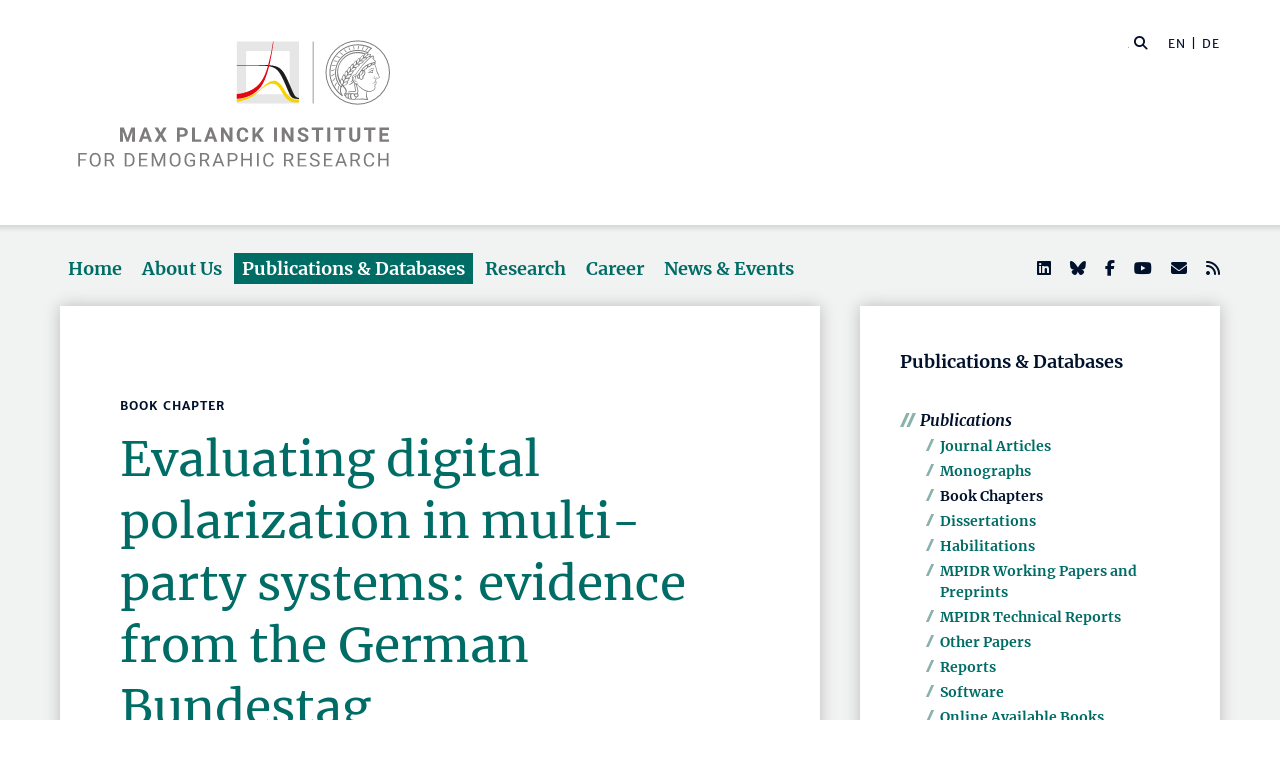

--- FILE ---
content_type: text/html; charset=utf-8
request_url: https://www.demogr.mpg.de/en/publications_databases_6118/publications_1904/book_chapters/evaluating_digital_polarization_in_multi_party_systems_evidence_from_the_german_bundestag_7247/
body_size: 81143
content:


<!DOCTYPE html>
<html lang="en">

<head><meta charset="utf-8" /><meta name="viewport" content="width=device-width, initial-scale=1.0, user-scalable=yes, maximum-scale=2.0" /><meta name="description" content="The Max Planck Institute for Demographic Research (MPIDR) in Rostock is one of the leading demographic research centers in the world. It's part of the Max Planck Society, the internationally renowned German research society." /><title>
	MPIDR - Publications
</title><meta http-equiv="X-UA-Compatible" content="IE=10" /><meta http-equiv="imagetoolbar" content="false" />
    
<link href="/Content/css?v=fVWhKiT1NL2xyJncYwnE87TiyBZ4LN55Dj0_aTvM64w1" rel="stylesheet"/>
<script type="text/javascript" src="/bundles/BootstrapJs?v=byeW1TSpv3rPbVSw_c-XH3M8lHEi_EhbqZoU-Fzxhmo1" async></script>

    
<!-- 
Touch Icon Generator BY daik.de http://www.web-stuebchen.de
Lizenz: GNU General Public License
Copyright: 2014 - 2016 Stephan Heller [daik.de] <heller@daik.de>
-->

    <link rel="shortcut icon" type="image/x-icon" href="../../../../../content/images/favicons/favicon.ico" /><link rel="icon" type="image/x-icon" href="../../../../../content/images/favicons/favicon.ico" /><link rel="icon" type="image/gif" href="../../../../../content/images/favicons/favicon.gif" /><link rel="icon" type="image/png" href="../../../../../content/images/favicons/favicon.png" /><link rel="apple-touch-icon" href="../../../../../content/images/favicons/apple-touch-icon.png" /><link rel="apple-touch-icon" href="../../../../../content/images/favicons/apple-touch-icon-57x57.png" sizes="57x57" /><link rel="apple-touch-icon" href="../../../../../content/images/favicons/apple-touch-icon-60x60.png" sizes="60x60" /><link rel="apple-touch-icon" href="../../../../../content/images/favicons/apple-touch-icon-72x72.png" sizes="72x72" /><link rel="apple-touch-icon" href="../../../../../content/images/favicons/apple-touch-icon-76x76.png" sizes="76x76" /><link rel="apple-touch-icon" href="../../../../../content/images/favicons/apple-touch-icon-114x114.png" sizes="114x114" /><link rel="apple-touch-icon" href="../../../../../content/images/favicons/apple-touch-icon-120x120.png" sizes="120x120" /><link rel="apple-touch-icon" href="../../../../../content/images/favicons/apple-touch-icon-128x128.png" sizes="128x128" /><link rel="apple-touch-icon" href="../../../../../content/images/favicons/apple-touch-icon-144x144.png" sizes="144x144" /><link rel="apple-touch-icon" href="../../../../../content/images/favicons/apple-touch-icon-152x152.png" sizes="152x152" /><link rel="apple-touch-icon" href="../../../../../content/images/favicons/apple-touch-icon-180x180.png" sizes="180x180" /><link rel="apple-touch-icon" href="../../../../../content/images/favicons/apple-touch-icon-precomposed.png" /><link rel="icon" type="image/png" href="../../../../../content/images/favicons/favicon-16x16.png" sizes="16x16" /><link rel="icon" type="image/png" href="../../../../../content/images/favicons/favicon-32x32.png" sizes="32x32" /><link rel="icon" type="image/png" href="../../../../../content/images/favicons/favicon-96x96.png" sizes="96x96" /><link rel="icon" type="image/png" href="../../../../../content/images/favicons/favicon-160x160.png" sizes="160x160" /><link rel="icon" type="image/png" href="../../../../../content/images/favicons/favicon-192x192.png" sizes="192x192" /><link rel="icon" type="image/png" href="../../../../../content/images/favicons/favicon-196x196.png" sizes="196x196" /><meta name="msapplication-TileImage" content="~/content/images/favicons/win8-tile-144x144.png" /><meta name="msapplication-TileColor" content="#006c66" /><meta name="msapplication-navbutton-color" content="#006c66" /><meta name="application-name" content="Max Planck Institute for Demographic Research" /><meta name="msapplication-tooltip" content="Max Planck Institute for Demographic Research" /><meta name="apple-mobile-web-app-title" content="Max Planck Institute for Demographic Research" /><meta name="msapplication-square70x70logo" content="~/content/images/favicons/win8-tile-70x70.png" /><meta name="msapplication-square144x144logo" content="~/content/images/favicons/win8-tile-144x144.png" /><meta name="msapplication-square150x150logo" content="~/content/images/favicons/win8-tile-150x150.png" /><meta name="msapplication-wide310x150logo" content="~/content/images/favicons/win8-tile-310x150.png" /><meta name="msapplication-square310x310logo" content="~/content/images/favicons/win8-tile-310x310.png" />
        <meta name="twitter:card" content="summary" />
<meta name="twitter:site" content="@MPIDRnews" />
<meta name="twitter:title" content="MPIDR - Publications" />
<meta name="twitter:description" content="The Max Planck Institute for Demographic Research (MPIDR) in Rostock is one of the leading demographic research centers in the world. At the MPIDR, researchers from all over the world investigate demographic change, aging, fertility, biological demography and other issues at the forefront of population research." />

    
        <meta property="og:site_name" content="Max Planck Institute for Demographic Research"/>
<meta property="og:title" content="MPIDR - Publications" />
<meta property="og:url" content="https://www.demogr.mpg.de/en/publications_databases_6118/publications_1904/book_chapters/evaluating_digital_polarization_in_multi_party_systems_evidence_from_the_german_bundestag_7247" />
<meta property="og:type" content="website" />
<meta property="og:description " content="The Max Planck Institute for Demographic Research (MPIDR) in Rostock is one of the leading demographic research centers in the world. At the MPIDR, researchers from all over the world investigate demographic change, aging, fertility, biological demography and other issues at the forefront of population research." />
<meta property="og:image" content="https://www.demogr.mpg.de/content/images/sm-mpidr-3.jpg" />

    
    
<link rel="alternate" type="application/rss+xml" title="Max Planck Institute for Demographic Research - Press Releases and News" href="/en/press_news.rss" />
<link rel="alternate" type="application/rss+xml" title="Max Planck Institute for Demographic Research - Press Releases" href="/en/press.rss" />
</head>
<body>
    <form method="post" action="./" id="mpidrform">
<div class="aspNetHidden">
<input type="hidden" name="__VIEWSTATE" id="__VIEWSTATE" value="fMWK2hHMdieWmWLUSQauWW3j1dmGvi6K1xSVW9v+6AYmRwK1C4VuFnMRm2Oi6BizflJTewBNNTfUjQC8rb2Vgxbv7SlFsvcAdFzegO+5NTnh2ZzmsfMB2bJs8rTjoMOe6/yFUV6+GNU8lfJUXsLC/p4ZFgbuVcDeaRYtAZsOfKz+uXQHlIJ1Ac4O21FlOpWb99GPyv26qOnyEsdvt1/CEwlUXO2D50nbgY6FSpbC7uvusO49lheSG/ApcEhF7dMEKs94yWo5EMU15c5o2k3pyA0zvk3yPZmvQnXsiZoQ4g6Dsib6OJ911UZ52N840rK4ue040BDIIvak+arofiTbTmTyUHcitZaey26bHQRrZQKrKxquXhrrMXQ1IgrDgFL/moN3rZi6r4b4yGLBi1VFT9dbFouzaMUY76DzrvFLiOH7PnnxYJhAJDn97mTAnxQbr81dtcS2VzKEYIi90gpe7Io9Q74cNEhM6uihI0fumS7FSiSswpRFjMoNCkz00JKGZMJQC6QAQYwkysWAYTrIWqR20a0/b0CmBFZFaN8BJP3qQTakOdWZ3EhaofFDFBiA1Eco26IS5szHXHG3S2YWytKkMus8BXSHFuXnvRbExfr/R2agbYlDpfdFhUv2xcmIEcwd5nkG7YFHda6NjlucDax58a73pPrBzzHwwRam8fvXmA0Wyq5WY9VZSrT16QwwAYECHSDWb6p6Mbdp60VIZbF8dTniS5l/Gx7l7NL3PboKahbFxeJWC7Xtl59m0LbnJMRa1aUBIz9tsIXFh6n7FZPe5Kvr9j7msCRBUqoXhfq/VLkS4c0G9Nqg00yw8cIg//V43P//D9VFogEs8Y/[base64]/fBkKNmMW2su8WuH8rC74vO+RQk49forKAcCR3Piu/2k8DEMp/wONjlEAn8jzujiSJoKVMUI4yqusnbBUU2Xl5xrzH2Xog1Pr8CCG/Mf/MWUCpfZqLiWPeBhq7g+cj6Ywd2/Mip17cBfsjRcnE6P7IEgrVeLc9BGfmuBRbHNwaLJ9pC27tDcXranVBhTr9Af06knOHwTQv4/LzN7seVC49W/[base64]/9gREIMjBA/rJt4lL++BoAJnK76eiYurN+LpDDUopc8+gBcFeUVK8KOimaNdRqdcXdwY1c/tky7p9Us0NJ5syA6JKBzSjSAe4zJBuXcxki1+TkL6XdvjjjRzxgJQ+yZK9y8Ghcka1L1mha+wljz4o8nncDz0odNfVg8odOMLsK9IMs437+yxbBtlvvz2UVWzaowQHTC8iFE9AS4L/bvb/2nwpcGU63FQxLhiTyJcDZnRe71wLA6X2esnAzyEBalZX/TyFaVrIGrf/SX48u4TdsupR5LSgyAdsVtiTiMW9/9Ix2oB5hmOpebDI6BHymUIb+DearHDYIIT27z0bHXYPqK13RST+f0nVfZAoFm52WKllU5l2Bt28mNvI9pLDQZxje9eDlA52XlnpYYe0mt2jfK9GdPaEJb58JfdCZNZgiidSwC5YwSU2R9I/POWJGqsZaMW4l9O/9h49KyHRAcjU6V0jaebUPB4imIef9B/AQn223OUE0i6PJPArZbssGtuAeqmRUn+TYFZtvTI1XwqAI/ipEGwZatrruiD87gm6cJcNIpjTwiPLny8/KlHZ/+iI6RDjK7EpQ7NV9vTSKddMuX2FuD810ppDvuVUpipmKgw+ZvTGH2tl0WLjG2rdZtfIxglEiUwsTPQDWwTum26D4fX6xDQWAEXJQJjcYSieHI+HCAjvzisA9dDDoXCPYEOO1nrOfykBLu/shRH3pgVWKQt/[base64]/SUckTYU1RphyLtQwXd+ixze3pymQTENgN3DbRkfobnRTvnX4JjCxetDxYVlXj35X2pytCt3Zktn9xCXk5Abt/[base64]/rMgnFVfpYYA4ZcB1vKo7g476JCHL34GnxOPJUoO0A2grP6rWQTkH5+wk3W5qgrL1SygYERHHyiorBmVAhPITsRrXAbyZ6XpBpKO8S+DizXZwTAz68z/gnhwp4o7O/tCPxqF0meFR4U01G/hHj2KaIgzeWcVOEoL5CsgqNJwin3e1bUHZVrRIXGWg9VyrPJdgh1NVMpvdz+wOpE83qxbjyILjzJ0mmADmKqL7Ow9ScGyh5qhq8FYf/XnGxG1DcehvZj53o6Qi5a27AOHs8hb1tJqUJyAmo18jkVGiOwO+kcEd2ZxY1NcNHjIL2wo/Js9XXTXizDjgo4llL6ndkWrUmkytEv8jvS0dDHQ+3b6i49XaaTOZkOQpn9WR0nl/t8QmqhLeag12R46FbxAp5wHoa+BS+QeHPe+UfkE6iDP4r0dZGQG38lNGWNu7zJiEMkPK4J+PMKj0o0h0S6WxyNLwOtK3L5WmfzHud1OL3UaSQzZTMm4/BCKgHR2gABob9iAdzZ9oh6jLcj0g0ifzQp2SplDipxVsq5KasXqVBDNJX44TpR3oVXErBgoz0Oppr6jwxSI5JlUGZYVUOY82wi8ctZnr4yFFJRjriGIS7pEmsFHTAH8g2MvZu8SpVxuILkEVTOFpSRFWFt61hhKzjocv/Q7NXjXNXW3aK38mBM8gTYwlVFuFjXiNOG4G7+k/4Y6rZE+j0yJmiTau0KFj6ti2N0kf8nFRMj7sUxFmaarfGDc942ipvZlSTcBG/sXHnbf22YGdilK+uhwkSA9vrQ+ndVWDFrkVIsBWu8amIw+5ZjVo6CAYYLZMPObO9Insfk8yrL2F/RSwyQ2DTs4ccwFSpIFUEI/uDTzEVIhq/s2fB3aoneiV5TaDuMIbZzJZM0BXrhJkCjfDWAv3WROPeaom/rv5d30UQUyICdB5ABDDMSb9LCC9TsBQPcbqZ7xyHuLbYnVCXO4M7UBzSNCXOzCaqWf0i/jDG1mL7dWJDEqvADKjY5H4rOV5awVQgphCSehkaV7P9CJ0snKhOLAxbFrG3qD4XTcFtkrfIi0thi1lT+7N0n+5n2W5760psO6tlGph+tXz94EZLwLsP6ylcSU5tnuMvesnlnx3/NG95lT38nzRhIe9BtA9HFafc9sEK4AtiDvF1aJ2OCoepD59fjN4M6KF8IZag+BhFqExtDIt0YlKxhNQeIWeDJ/pCj1MwpXTIOem8KaialTSgrIgiV5Trt6hAVldOIYss2toqldwaVF4C0WgMh9d7kH7dHiMOJy4Z5WYJzcljPoYJ8ExLyvSb8jGY61Qhn9vB3xEmj29tjddPeNtvkuGSqEreHFTBM4PJRlmITp4DZQeoKin3nHf1nKK27/RUd26y9Kmn01Hv13EYsvAzomRj5VYKX/OvHjmVlHAq2+XnedsoCkQyW0OHjz3FqJLy4ypWzQWFQFMVUPW3m50/HApNrTKUlq/E7O/f4s6fNUx85+vCwcrHSKM3axT1KVlg5Tk4HjKZNtv2z309b/5BYbQOUbaxSPgcTr7Oqucf1n1YXtG/[base64]/Tw4oaqdaB7USFz8zxteL/4U9dYla42zd9PwMegufxk3x+VxAVSWg7j/Mzdxfhqs5ICxKk73G6Awa19wWzEYM1mM8MdSAcfXaSK3Vkdcz4ac2crgQBnLw4D7ooloJXJYmtVs2WjPfZezMKfouRMy1nMJlJcBj2FIpqtzDPco3ksr+COULyd92LRNAQQcNYRfBGsaUGng1DH75EseLGAYsSsBMrFFH3bZ5tMwt2S7LJzTaV/SBSiaNFPlpFHJLz/pz6Hg/wkTbm6Ldra4IYydidEfgwY/3n/V4NKyyl4Mnm2gJhalEyHHWfrGD3E0Qt/JOr7BBtmB/IKn9ScnW01FtmHcMeHl5X5OZXbFjp00QZigmC2VLVphazWB/LeUidGCOCb7j3hRzVjRdhAkhERbIpLzMAYTUw4bT8QMgIUyBiG4GsNp+wF9qIhTW6Wdygw+U+OwI8feWiKwyTDvgRQw0e+ZKxuoy5p9bYPAqiLOtDj8UM0sVQXsm38yQNjZe8E64fFER2VV0KAudoH4UXQ141A/uDC2aSnbgz2M54UjjZdmzBZYVJc6cR9bWeqWPBnhO8gTllG2v4/U3PLy0kECshGkQcRqEIdRIy093xFy7IiOFZEcCU+TCDa9e0SrnFb+y2svjeppTQ08/sN3A+bvH1OHgXsIv8itvCCJUCRBxkUk8yrkahFu6AwdudofYUXzi8fhwI9lBtTqCuiyWiOEwVzKysNpjl0cP1pEQEb6b/6zviqI9l4jvqOXNcMw6UEqDqH4qQ057gjaPK1/K5rQMlYdH1kvRoD1Kubn7rH+G4vmUsNIqJHs4LGEJnCi6OAJdvaeVbMQiD/MS+OAq5e/e7DsSXKG2rX86ks9EuoLr9EywX8imOTkoyWNQiZpCgvZwxDxyKSMokQJENLwmQKuKs6xxH0npK+JAcOTeYZcwPSCYacrp8nY8YrOc+h5UKmpq3igUZJrVtTT/q101tFHDUOg6pL/8v/Hy4WETZBELw4lMbOgMQbHj/vAwxq0kYfgOZbB8DPQCbH1ENiG4FvsSERpxa6j3r5NVj9SDY/7bzNzw3Xtk4gpYxXkaKCfmuZJRqt1EGBvenoyO06YGjlStAcwsrBRkRhONfl7PgIXEiD48HOIN75Mv7JM9wzd1A7JwsFMJ3ZQsNqPpjQocXr+AwRM0Pgk77LyrhehEIMNPpohYPWL+uepEdFWiVspkha4lyvarfPKTWNZUra2H4aMFbxKxtBHcsiW27/Cvrg1xV2dsffgA7nAPlOog98eBXpo0QCpM2zphhR0YxrYZPbIVPCk2b1CMvP9yxn3oE7uhTBKT8Z88CPOBtDtvzoRBOPj9JJtsJk/gGP8WlP15PTPCSK2I7uSDf7NS5aTa+HMaoc2KrvCzK0xdqBSCmGGG0HgOItlXbynnpWtPfdpyleM5Wy+sl/BImUeegh669eLXemYUoD7j+3lW7B6I6/[base64]/nqISKQIimTlHUHChnt2zcXhz5wxVZOXVZGh6RAh7D9POlR7cE6TblKar8fKyBQwCK6eWZ/5QekqYfMr0XpYPI6YtpFVS3OtUOhux7x4JaZx2Ms7FucymyR97kbLdE8G2uf8Jp64YMvNFXN4YGUCThYr7eGWYdFHQjkvGaVIFtVMJptUOcFcxXdi+HJoINPF53D0TD5450PD/doFJb7c+DgKzBzaSU2PG2TNnF10bGe8zCrpzsK+hgyQCfpu+UPA3RjlNFiy5fSRlLkAUSKzxLAAWH+Ej4X2ICDVq/AfNCRBmSDFwjAE2ZYQvtPOKTzPOWMvjlS87NgpqVh0fOrLW9P/M1pPCwtQKMjbU1Bqj/340sw4YmetEIvh+sKzLWqLChCbz1exNa0KXfUUia5TzQpU9L0IKdT3Ny1BTooL28h2AABvU3E79GqW4977xwjASZh64AyiYaYngDiH/9FDr4TcCZXCumZ0oBB3KwJoKtKMF+GY+ain3NfdrL/qHCskd/Q2yc2SNb1ZTFC3B0fCTS48ca2Vp7s8TFPXAq858ypRgNThASgQb4pdyI9L4Tb8hyOflEuEw/uz1FC4ovU2g931U1uBWVAp6fZnx95S7d3ND/CMiyBtDU/oNE+a9zTlICsG76pIlQHeS7InYp1wWy73Q9uURVC8lN65heJrmJpAv0PWQdtAbFJ8EJTD8GVZGOWCsTWOptWmscx08hWTpAB7QvX3mrtZETp+tJ8R782udE9/No5NQBbvyFoERgmEU2bHFsCrt/490hKmfjRwbgMrW38KihLoUssUU1o75wIh0Hklmq5jhVTpRfNEOX4uqGmPYrdzf6zDRz788RwK2EpOh8wnkR5U/+mD0tFjd/cCsa9gSmkS2dn8nhGsTu9jxbEhMz/P+eQ+KGrArlTKfCS2tqt5C6SNWlAfXweKaDZjgkq3wdwQxIm32C767OnFlB/tRxuopwPV/EXPwnUsE9DQ1k7AqHoxS/saM7Br177RkT9jVcqieIefZjHSDBTLTdZB7G7d9qIG5yw/K8MzxxXlP1IryvOw4HknA2Fiv4WEnW2keoa652bhxNLaaRCaHq1waORCYecjRaO/pfZCZrAeqVvKyQK+/5PUst5PtUN/xsHfHEbxjQnqQW9aueCWdkiGcV+1EMaa1OsJyHqIQlV6vFKvXSUc6vx2CzkWB8DDKgY5U3gMjMHV9+XCosYQ7oRps6m9wtiNSQeO3Os7JyKu0tJL/bKwkrRQMyxg90MHSI1yvX4c7AvdKtudcyw8/h1RNFfGz1LLmlI5nNsX3SSmjgsrpt9jRzgVMj11yhTsVXyi6IDPBtwrcROJL3jL1d4Ba0EX/AdBzSl0h4Tn0d16aqWSQuBLBkEzMWmAeePoq8Uj0m6/3kjGj1/wKUZxarTFdCNSxt0StKt1YCLPe+RbFHVafK6+q4Fd6p5daX5u+O/Ay+LTW7CemXBOGEnke3vZu1XleaS+RdiOxUJtszJo9n5JQZ2ZB/mDPwK9Ic0vSxK8JgXh3sn6voIkVqQw61rFMtQB11qYM/v8Vj0lJ4J7w5r80LICD9gnhWvoqxO5cdmui11U5JY+XwyMndetQLlgPvaxFmy/aT9PeJYt2l8czEbkUalWv9INPLVOEmIIA5pLZPUCM7y7TqvSOBDtpjXJPdnldVIIo4CqhEcMItjO3GjJiIiszBpkaEAgsejIKJsCQglp1KnO9mbIAneC1Aml8Wt83IhAYsoCkvRSGqU7k9CUvVJRXBfTaxBF4t8+2DQ3BpA7/[base64]/3oqPcG4yv2SXcqmjwvn49MU9KtDtEp9Jz4NuPPgCCKZhEqjWJuEAAvliFJWekjkEGIuSF/0UHGhkMwncqgPsf6C3FQCGE6qytMiclYWDAGHbAgkdoTk4MB1Lk33exld3mwDIe9B9NYf1hyLr/KT3IvEuMw4EislOILfeRmCjzy5badDZHt5KxNIK8DcLExJsvQ3YfXzMtwEgqdLI4OX3dJA4l+dvmcksmeACCPGsP2DzaZ1F4doeWP3QP2ZQb40VboIpsEpnjMCVXeN3XvktBIXIfPF8302WudIQk+iQZzx7+eTlVr9/cx3bRIC9oBZQUnPDXTZxN5ks8Sa7rpBDafByTUrNjv0HmS4fiV6v9Lg36gEPqpWXnIjPseqo3VgUfWwJ8rp9ImCnRFJFYTaxgA+tF1jzPf82Qjgh0UoyxJKse/vHpNUn7RdLsXF704r2sNRbMZT06gptqj8/eHUFvKjvZnNbWZhzg94bwrxo1IAfpHX+k7rpPgVE+acJjssjHRAjlqoaZTxzwqKEDc535+QMPN1CZ4Lrk1G+sVRXfa577YMOdQ9dSW+VO5SD4RhJ7lQjofuWl3wmYprNtz/vm5r6GiWGWCsrXklzl+/0hWt486Efy/pkEaB7cv6eFLFS+72Bdi7h55J1DcAHFOEfAKdmFv1wxBtbxZVtWyjQXiKZQJGhV09capaAPBnmdDQg21pm04/A6PICf4L651dajuDV4VYb3aKCjFcBn1V1QHE89h4C0nG5FFPSi0xi344HbGr9lmGOqbaTl/EuVP/PUVZr6WEmr9KDWFXEkm/syvMdZ4YcMohMc3EoTE3Au1/OKG9DHYJISw+/oCMTEVeNK+FbGIR1Bl5+IvZaHxyBqyWiBMDpgtuxvOZxZObN7OEZe8zq0E04p70+rnHK6rBQaq8oVQ0DsRgLUl5mHDscYoEDduZYWEsVxEbj03AqK5n9X6kOnM26Ra/u+ZryjzgLbuO/BZ6AY7sTAweiX549WJt9ngolwNVbIV1yDnMHrbQEXkuJdlGuRc2RIAHf0k2BRCCu5RiexZfVQNPYyMd3/Z5X9mU7/ue43EhDyn68LmfgXg0p+lIUGBLHBF2hixgNpfC4WcaWeopVJ1fZEWJXXyQXYr1cmdpDOPsiidQKqoOTLpS3VHjq9loE5OIcF17IRZehyWu/SYb1Od+paqjiRyC6LwfG3XSyDnUnB9VsyLLAAxgGZvgJhXekbvBsaBtGmNdqO9jEvlWPhM4w8Gg/fCJ2HohfP13Q6s+s2ikui4K7AEvt7xUcwTu++unO0+S10yzLjnUyaqjWNBvU2FGknCJUl8CIK9PPPpPOynq56U4g/wxVAc3hgPesxPCCn5UD/Pp8Wdkn7UirZ+lS3tMOKoNi1q7jWS/nN8kiwEgvJg7dKCxByxnxVjdFlO0LujTWxGX9BsS3no6k+CGVhko6u/yhNzTUPfC3VFSF+0EAHV81191e3VUVfaucPTtR9LrAXM7A+1CpIf9M/BYQ8E5cAwcCL9lcxpZY8euLrojI0DjyMUTPjLZDffTpOwUApaYkhhY60qX9tolpoSaPSmrVfw5tAn+bV/vYTJVZDWpoI6APkAH4LhxUW3k/gAKB7kb5YvZSQ3X9ZzEK4zmHgDKQIic8AtfzyeYOMzzk1C/[base64]/b54tsfiFQP5w1s2ghJ8hCGpDivYLTquZvcoQYfmq88GUUwm8E8f7F4L+sx+QrsXG/dJ5/kW/hffoD6BnKSk6RpDWjVOGZXEwmcC2i+Fe/yq5A5u0XrBWJfrJxNoXNpL9HqvHqVlbhFIPd5zH1+5qGVjQmQ4S7nqRSAVMo/xEHR1AfwxtDAENFmPRMRreKRwfSOgbOi8JNHxJWGkx8k0JQldNhKtIFWt+w5XfGNoSMrzC9AZIPg5YbCPcCp5ZL4zGCNr4ClGoJPeq39u/00chRpxS5P9Dgv4HO0+9jfJ2iPVSYsHrAIo/E2G3OfIxTuatYXf7TSWNZ8Ygl2uawRyztrdGh6cMu35VHtJpvJLB20ZodVSExOC24ZWqUlKBPOlS/JBOLBtwiaDrj1OSgefbJKPNwQ4/V0VsP46SCx80W7F4Cr2EtjcqHXwssgwJXAoO6tZEz6l3hPm34h8XkDUy8ZYbtRqH/[base64]/E23Ic30d6rWAwLQFyCGbtwYatEv0XYMEFnuRrNyI5PGjnt/ADRTolATjr7rhLwvs7vD9W+lFkLnnFXo6vi0O3mryg0UeCy8rEVF91iYyuphby1V4QFEO7mPSSJq8VoeBdNU5pq9unYxgqSmjljJXldamGbYbpMtqYIUZW3nfAQwadVx+zthKNcqpMDYu0s8iKEdWILjwkXdVwuMuyVySYisuIRvF4msAnPP6HbVJqyBsNS/QKRspUq75JLN3q9U6Nv3gP2S0Pul64iDRAL1p+/QXTr9EBzQscHDi3Ytvx0/V4B1nRliH+tbR0SFljJKjvib6DnN8eIJcryF0HX01OZnw0rb4uFflu4VhalCJkUa8ej9Sw6VdHggOG9IbxKqI19iVvhkzQLT56jhIaRB+o1zNJmvWhnheoYtNVxmy7EZGnOoKyg1niCjRS2RoaQqU56T7tt8tGC5/ff0mz3wgLtnJOqNagpna3GRYg4bijJeh6mQVoM6ydRk4ghCGmRXGntQtMJQ2mrXlGSdqv918enxRLxQyw8FK3beuwrvMxN/o5QDg+fTX3j7tXSJjvxS/RILvrnIDg2taVqQ93vx+h3A1Um91VNpsJJtPPSc66A200nzIzXu01A6GM2tx5Pr7ry+vagwHcCV66nz3Y6JkuH1uQAuEt8Z4VMwmRYdXC9ZfAg9pqOzslDQNnna9PXLEgeaFK+rjeIl7plB1mbpqfFn4rFlohGtT/Azs6wLlq8DNdOa0+momkCzx/PTfbEBWmXD1E0LlMkBS6W0+O02duQ2xcIUU6fVAjgGg6vt4PbAuuIIAp1y3RKQn+Yxq0i+cGpBeXFsswp7/2UpUANX/Lz7gISYJkN+Iq7rYpxJGUhMKJbPZBQa1SFJO66V7P0oK/uMBd8w3oqtjwL/wE4sFyivEr5510HEmTBCoQ4OGh9cIC0LovxIZftgBDfj6czqQVv2v5Hzg2Op68yr/WGK0/cG/sVB7u+GbgjW4ExK2kRywiTxHds2R5NofoePF4k03ypXNL/0SSXHDFM+OfWbCwWuckmGq4Tvn4aZ5v3cN0oiuyFMGwBAjH0EKx4Bu6MivtF6n/Y+KYXYGxIui+SwInKsJM1PeEI3L1/4YWGoq+jerLN4ee1odprexktY8haApmhKFjb7OnBls1eRmxf8+di/G3sj7MhvF8nhLIsSMl9fn0Jyjj96JHDndjsZwTkHQLm2rBjeKzbpvHuoCXez13hzMpveHVcK/IARabFTX2B5nlQIdLYO5nsc3U7Yo/SZaWhsPgZBl3Q6CsU5CqSq5h4wWjwQjUD34n1AWcEneNlsrT2ECE4WrOfZoNAdpx0WmmXWXHlKVx/wO+Os7r+lvgdjkt+Ehc4zNX8PY5dH48j4+Z9CohzS0UhkMdYeZdfySEbMwEtwn0odn94jk6/qmpDae8iyetgPu9uKyLq8uGKa0Bzk5psmdEs/8/Qn81aL/4KB7rKu368wVNbScZzxdfuXO3Mnk9pnkgIkvrvlfAeOCdi1mxoMzwa/JPz/TlQ7zXk5I7BaGsB3kvhDrkv6+vfatRqx/T+IfijXvS4m1cPWJdcjWgctNvXEYRl9pqwd1k9cFrbgO4hBaad034LA8CDWjIPGv9NTzyPXAsqynd8y+WUdlyzXm69HTVpD5KKM7RXsTiN3a3F5jq1ty+FGFLFxIyGsJPVQU20h+YO6E9zi+7GX4VkdJ5QMs7TKFMWyX4LZwChsGUGAh7pB/aMwh02LUf8U4i4OWkS/cGRzafSQOLyXnGjCgHHuB7HRUqj0HBQ93W9ThYte4cjfKSbChjlFvxdiKE4lri2jPn5Y0b/1/q9piePZCcIl367F+hJXnmglMkZmvt+VnkxBxz5FWvFf/IdrJI+LuMfIuVL4YwOSt3/n8V9egQt+y/ZPq9ujyemP+dhRmAVDNhZBlfnGzPFAOjPuNUFfxAZ+DyR6dux5msP96+TC/UP4wRPXE2epr9vudcz+OmZ0eg82mEAjueP09iNExQ4egg6mjCgpmCjwxu2LYIKj7ufHJNy2pLs6gtWI3wASKeF4qE4dV/v3nD/yItnslf2eF8P6qUszPkZ3NgONOmV+8D4xfNoIfupad4HSccDBRd9Hq+Dv/yBiQNbTxFlr3XYikNcwWa7uA2Q92AnUpqxcosUuPQI4PbxkRA9tJyoKokYzE1AqNOpR4gbfsXcJ2PoOT9TqQAoyTJ+MQA4xqxFBIef0N56WV4U6bH0gj0vWQWkkvWF5pUSPtyvX+ZnjIAZx7BFAus+ZYyLAkntLVjhONaLyixutpDfK/ioh9K6U9NvVjGBVs5bdxudJACvSFdtUu1CA/9YT1R2Mrnj9RIBVQiUNrWS2J3sV1hIXhfycTSEpIEkUitLS8c6kVnm5qaQLehqpcvInwk8oOFrNp9d292Yp7ONA93vjwOe9cYBY6R9a813W+3AjKtP+A1YhGN1yzZcARdab27Cn+J1ubNrzwRLKkOKZk34hi+3kRIilvP/J+WK2eM3dUar1zO+gZ3weFqpQY5Z6OJCLYC4lGNxt3qHD0OWlrINFcCR9S+DjWT2eDdct1LQQEp62AQdjg5/rvHOL0++FhVGqtIk3JIiR/B9KckPABmZLL9W6cuTEhqaeiQeTFz8M4rj9yy9XtXa5ETqMogas5GQy33m5JeuI4uz5AzEuvysjV1AeqxRnYWzYYerZpY9G9D7CT1YBPzuZXYRGlc0fuhunviOK8UZyTrzj/ca5UjQW7MIRbHLHmcfr4xmVq//rFT9RHC48lclTaHDvOZt9y2YY2iedVKMcJ/Eftipy3Ppkgn4qEDE6BBA3to6N7/+tlt0OGmnNTsIWfgi/NHSVrvvO901ZLGe9hqLJTTGv7nqRVOPPmQENWZS6cqaECzvALDNSAR0gcBz33Uq8T8oOABn8HPuy8zxsP9s75RYSRzpGaQINRQn13jh2Gyj8JUn7EavINAheRKnOheLN86q8NMrqYiK0nG/uzfgfM8F/7bg7BNSdDCOOf/[base64]/4mFcV472AkyqlldPTcmnSAgioLHNFD9OWo5GDcDQjVN1sPO50ePnIz7hhdq0ZP0gMP0TwZu7IgVWhNyUiKaIWBA6nvkAg6k2z016CTlPvGjdIt3zA/iJAtdLmlvhV+Nx4uNwA1qxHeJd4aKw2KwuUDZxQiJ0H3NbqGfP7cFV0ikrO5QqYVKKIWdk4pDh4RVt7cwc2IjvwlZrndTJFzUZ4FhGp+Glu8G8FI30b8QDzQnoZvoBtRTT7NcBRl6Phh9ee+XjHLyMCeM0YcrSqSE9kn8JQ7kj8Kf+xUEgnwPXYz2vpxb3eA/XB6mSWASGdjLID0nCs8MJNCF08YqfAbSsRUgoj/aE2Vg4dZrKb66ANMmvsxjy3fSF/ywsh5HAOH8QbNxwfNr+nPGlSF3hbvCpPKunTEB/4rNE3c60W1LkVPY+CfkHVuRRVBeaqOEyAGKsvnnGR1uHdG4e5tF24NHEv4SQ1A5ALfEAbuVFqqWwNqaoAXrIWLpF6MDlDiP7AhW7G4rM/SGrWM/9RjSGKupKTxh8XQ4TDE+1HW5UfwaM81w+PXn41wRsxwbDNQw8lt6NsKeLZELw+WaO3rBRfYLICLcewfKfr495edJhMdsdAf8yYArtyXTJPyGClYK+DY+UjmUETdyDb/[base64]/jV1w2qP5h5qrsvmfsFvcmyB+0H/LuOigBdg/sXFYYRZgDnmlCGyWjZFnUrfkKfZM3gkb3S+Hj/xeN2DFYw3XTkWFRz8siVD1LT/d7n95yJSn0Uu7UgZmXEYtzTCKOtfEhLYKcsXvNTYna2ZKJaS8yghUlbIq3Ixp+NH+nnfmnpV+hDFqZ0v1IGonwUd3YEFfnjtF6JMO2l7yJnzNwt+eHlXcPnJ5+2IDf8tEJp4oLh7DBShg/WX11MoOV43IyH0d8+SJWjY2wqpem7AvxXh2ZMhErOOo+QMPVeYvoVQIV+By0WiZ0333MOBOMtlwsFrN66wlZrJvazklb+pXooi4d9uem7lijddvMHScXKN/OObFbjz9S56lDRvrPki5Ps+Gp1UrK4LEPCnV5fX5xAG1eqColt/0Isf2JfR39Nl0uP3ZObua6PRqeSXdUz6s8k7bde+l6duIhzxQFuxKr7gGURaAZsP4jiDO/aOGB/HWeh0cGGec3tYRDAxh/CJCdEuSKjdF1trJjajew8U1eTqrI3Ygtn3U6OSwSiKyD8vjtM4x0mnDLJC+J5fR5j2F5nNStP8Wz3bX4sQ7VYEi/zorXK55trYnnPnul+MQDtDj0eOGekt/OAJYNFCqQ7BlIxtEiNK2xYnDnidO3u80N8A5QU7U4hn5PWBMKNsnc0NLiB7qwTXDEEu9NWV6WCueTexV+a39W1df05oNiKk0PTrdZdVUh5z/aPXNZVrdBQjrHIthKAj1IlLymMYPAwsXHtBR3bVv0nZrc6FHBarEDR/UpfMIkVaBcqmLS6gZJ0urNs8czlbP6JsasyxUvZHX6oFP2UA0szkWrja2oG9k+ceGwRbtYGM5v4sYbUzE8D/MWBoArya7bXmgiT9SE2OYcgt0ZOanTcs9iDZLSsQjDIJ+3LUNPX2TXQvV8ePnuyzshkOJ1AJul+Sx7WjFvxgfRF4KKigcKeBwL+dMquAOH/lDrRflcrnDfMa2j8Zua0trHj9cQvpABVU4NFkwoJ+YSy2ldpkgxGFpxIJAg/p4LvK5/Outzy5lUxSJkIaywtS3cWoh1SvK0ooJchHk15eoVmd2D4ir1m/UvypqT4S7q9JV3fpTAnynqnziuFpK2/mHvXij9+vSSpu694QDbFz+aR3boGjGrCYXemZ++psFm42DyGbA8pzIiHMQXBU+eSMLyzbHNmqw4co24r/1Gtzcpctg2IdTkn5Z0OM4N0Vj/HAJjYjClDoxb98WDVOXqYX1pcopzKD+KVTtgsFV87bBFxRHpRuBxo4wCw7kZJo12hlckzUZTjbjAUKcDY21KacveZHTUnnHkDBT99tsoi1GOHJbvYxD1WKjSFLH8/zzR7eqhUOy4aGbToyheVFYBZJjmqiv960AwHov0+8++axYOsaJg32rORpvZ/8B7AEYv27n/7hjYxDz4wBNNpT8pXkMwThampL/[base64]/t6TajI9ZLCPEb3SXMqnd1XaPR33jbGkXg0V1iNGyO7qK4iDO/svqN+5AuMJzEUbymJvLsg7lbqC9b8ZpH4WNkTosZ+hAZOebFbHs04vTnISMxQA1VRqq2o2vxbG/pMtIfUIJiW6AlfBtiX35g1IJBBHbFmOedOwjYl6ooAt2TnI/QdbPDiro2ocKOerlPaY5cEWCk1OVuws0rmI5+7H6ipvyiP0NiUmvGapoRm46/tpailLC+SRYFdkmUKJt/vP+W3M7MXdkkXb/[base64]/OMguMy72KTnOIOeu7Mw0INqY4jWUkx3TZx32UeXCQLT6EexFv0c/ODEluDpsEN8RMn9wkewvOdUt506gu8wP53kOePNvR/RC/9I5Nl4Ejw+bvcTTcFtoIY17DYTvI0tAQNYgyCFnWGcx+A6XWOtyDRhLl228q2JiLozSVGyMWblKoXCG4tvmah0HHI4lfTg/7dq5BoFXVDx8oMAIzzg9IqpbWhsxf+KhRK3sXwBs4wQd60KJoL/1UnTmXjrKWmGndvkE3ZI81aSwydhVdf5YykZgnpYbuGL6O9eEbVj03rKbZUR0S1tz7YUbe+NrGWak+bd2V3QPl8ApSqMdfD4oxACl/dA+CAvBNdqAS3djIzQclkmz8oPjEtgDy+S6Lm3/yZXOf80a+he0AIhk826WULVlDbrxWDmt5jm9O1H/ggq+r8sViA0phqi79GRL3ZuDrwDDOcC5Ks+rWWRzarz0yyiIkl9qAqgcn4qzUUhiw7o16Kr95WIyErIRmq5G5BH8i8BeLOZKfkMz9GFX5vg1QGxNCbQkpsEb7v70H7pFo4WxYbFd2Q0Aol9pl5tiy+bx1RajUKr6BWv7S5zHCWW2nYl5AhcRSzEg/Sv6v4WwQxgWj/02GWp8TjNc4zFD1SBpZAMPLAzF1yjuE/mL7Pna6sN62IJ3cFQN7XEE6UCAsTIUekJ9DhoZBLUzbz5PrvkKlrpozUpb2XGAy4+ENo+3mbYUhruTS9JSBRmAyLbhF71PONqrQ55PHDNGrRwhnCc6jQGYVwzkKc/dTs9T0UEeTWJq68uGiPCRnOnZe6KEFGIfLT5cLUucMBBF8rdkRwEQxPIKzZiaH+QYxKcK0+2micEDDpDjz3WOZv2o5EhheHz/kXlH15naAaK/nnTnldNlH0Y6EZaXel5vwVZGLqWHZrPY6Ik3nR2LhwoDM/3M8LDWYT1HW3YbEx0Je5IlbNf+6noOOcq6xZW/loU57RmINBN7vUb9qSVtTqxRy5XTmn2qUh0fNWcczCVL8GyxyVHLTxJ99wDo9LX72WVdkxkxQ7kKMPL1o1l8p2S1D3xXo1x3cQs8f5jKXpb7ijLoQw9tCh/tPbeur5w7arARchy+E5vo8SoU5sq9158iNbTCBhZWw2iJOsDWrbBkt1EekLGYf2B1d95ZJ/eZlKhR2pFNk9mN0pUkFaFFjdY5Vc9T2LcgcwZ58iiR3QUtcRH7Ph/iuRSvcxB1cNFY/Jky1dsRM+6dvOWz8+g0E0rcvJNkLoKukx4QZyiyw4eJv5rYUr/kKXMEsOT1/ij9oO781IvqBoGsiMHuqurSDg1hb3k6ST00gVn1I+2aAf0orSITadIkqb7W8kWlVilbFbTiKCa5EjK2h94LJj6vQlfJ3du5dDTte4YY7Jnr/yHDcdV7oAtEom7PgQLHJPifRNZrkqyzLGuIieyYSfie4iTMCG26XfrRty/aoXXDWfGbNvPDIj2tFb8p7p3TEJTMpC1a9CNFRoNdhdKrWO9ggTD/6LOcB8EGcN2yiSaulQtYldkNTmZ5OTYutb/roePOQFEVDF0qxsWsfzamCW60nuqYn9D+pisW2M8scTDiSCqxW0bj+Ct8JlCOLgoxr1x1DEU0ME//cPiVYs5GGyxVlOIWeV0fnOjiOYkRV3G5raXekursnGuKs3KMGeqD0HnLuGwvabj9RLE2ZyyiZsrQ3zEN1ObwqzrhJ/JXUYffaZkWkza3SsDHaZ8iO13hw7xHbGSGqtd01qdqW/fGmd6azErs385aPY2l246tn/1HYjNho6pGBhh0XwdYOvEMKCff6tn9w2ec0OFQShCeX+dUtXLCUPVefm1l6YE/eML8ZXeLB+X3WH16DInToSRXIg/3cVZO7wUP02LSYFS4z/SjEY8aXFiPz1NTJApXzIGIfxukLWHkfbpAXUJnKC+VTRiEarcRjDA2h36TwB14xXFvHcKUk7QhxPDeXoLC9OE+TYvFRkx93q/tjo2cwC2u2nP4bftrDKEwMZmbXL1CwWnydAvyzj7RIx0OxC4KYtDyBL9jV19YQYZns8jyhQerVQqKvNut8X8UFoNijSpE/[base64]/tznev51JgsiKK2liNtcD0swSXlE8Vcr3SORBc+UItCQskzh2j1UL9r39apaQ+4WTIsrp00vdV8HxNwo4z/PI5uibc3gCaWH1xeatgmKFGdt+SkyaAiHm5lzAyMpLNPMYFtYHtjZ5uHtPI/a/2/4xi8UcBk0YnblKlvOTwYf4EKsHrwNvYOduB0oSH6qruHC/2R8dSFex/qYlRILpIozeb1HX6P3aJKOsXQGM0etCR7gDTPXnjEfmWE44VwQqloxtTIJ86IB+TqS/oaYZn1UIo3iCDRoCFkS7lK4LX+PiwkgaMsjXUaPtyr0m0T6vLKf63OgurxWlh3JHKroKic4osZXrAXegPmjo/aaX0P8Wnv0L0uRU7NeYcd/9KFGssFlkL60BRnMqS/tpVaWIV0K0fTMwcCHH0hd7Wy0lPv8PIDl+AnCzpDKNGqRIa3OFkRtMlMpdanmkNF3vTt6jXWpyAtQuyXhbugDdHc/oNG6RyaG5AtoHjfToloIHyLhy/Ib5jqWRDPLsW2sqrfnIwvIzqSFsF0kfRKuD0cCAGp7qOGiJKjtY3Ie+ajEK6uUl8Fe5jnqoNcWG6/[base64]/8+M3hczAt8/MfDPAR8DjJcFf8uFzARfzKkFQIaKmAfCwLu7zjNG2blzb3K+gUVQRo3701IniBNzucCi33kX/xhZJHv2nMHm3fEGe18kJMrhcLowUeNs/M8Lw37vT08UIfPfFUf1jhwNpn4CUUu10HoMkGYkG7Owb8vrDk9pw6QbgLvYa4rpCexs6Jl+opmr0k9F5BPkHIaMQ+faFjXkK79pLC78bIpBegQ0qWEu/Sa0pulUq/Q4RmR2yg3x2puUyr63zXb4ct5HpeZ0GN1bPQ7G2hxFWnjf9pECi2cp21v/mmKYrsjc2hwIGqkn3KOG5Yxdgt/mOT7cCqaFBUjWULQmLZ1OK4AqjvcP67LvP06Bv8MoEBWc/fEBYRFC3MmR61zQQOlQv7hghzG81s+hr5uSg3zhFw70jc7p5jHp8T84iMfY55CHnqFLcm40b28WBD0M1ubJ108l0YfHmahiIjF/[base64]/FkLXzkcsuQqfEGUijNQ2PCOQZZr6n1DbvTIfqX9K9oTN8AME1Al5/H7b7u0vT399cXr1B1AnBGrebCkr8jPHK8L4FiDzhMDzUfOpJud4qubEFIg5lHD7/L/1W8rirT6bUrzTSq2zgPXczZIYvZxUjO6/6c9gxV1fPORprYpJcov5vh9aHcxlO0Z/dPIsXbGuvRx2gDGetUtWJu/sf5Q7sgyi7diRKCC/ZAxrGs/QktlZJjzsjQaXUuItUqscvkSKpRV/Nq9T+2mGMgG5lT5VRI0dPETOnmJrxTm5zfUxtpULzPcqe2Ed4r0ZLJby11sob++rN99dCBeBTLbBfJvYz1omhJC7JkKtCCVE51f6uIDGmNBt1lFJCllf0GLon6lt/qHqPq7/CichYyVPWfrHItzhKmogAw3VcEEOKjjT4QRspOmulaV+x+DFhg+afMbLNDnUqTcq3Za8P5iM9Mw1BTuzHcHtFivdUVSt11uwd0GTNn/IgFrizpDJqirWRCetiAZYNDFtNVMihAR+0XKHi99I7mNVW4gtdJhJSGxrPdcdQq6LN91dqArUkR/lxJAeiYG8GA+QNoDJQRJ1x6m7VT6zr4dA1/LJDMgmtzDZ7j6JLa5V/DuB+pSiqoTYCKzrjtk2ueuUqHEq1OTEMKrD3vWGzAA+aNizeusRwecQwhr4GeLSkAvckQuRXoMMtY/wXtXEvaapYnZ5P1XE7/BFPlHZWebE7ys173A0YDGJq2c+XGPFYABljCU9CB8wXMZ90dma4hGYIy/[base64]/UOhFs3aXvssNDPT9A1vAQIYFjBFR43hs2krTVXp9WBNn024BRThFBVG2kGJMMaGux1W8BwGfyWy0ThD+y2YV6cCneMmzCiQpSDzahGEe5OHrD6Un0zQhzuFwMnvPuJMis2EWIo8pMCkdtXx4J5aZfUwE/V4pMGGL+ngP2nLmNILTJjYY6j2pscKHU1Tbo0svfsyTX6hVr9WN0nQiRAvzFqw4OMGuGr74esJmCQeKt6SNOj/vzL0aovsp2qL9tcSbBsIoicjN4Z/7JFPudu7EygWTjzvW9uaZ0Nx6vmEnMfyYK2LTp8wDVMOgJhko6UZaM+rCrBCBdIW7+l4Vd6WV0PFAkvqu8CBtT92c15+IaCu9OzxH72lMnsYzZ2beQJl025F/2OsB//49YitNmfSS/rPWAuwXffUU69yp01Nywtlh5DtaJNbTZdIjvnoLXz7V29heF9RUG04JlEvOEnRxq0jQ5o6fv12Ou9wRgdkLdBiA0rudkjk6QVRNzpkVTIgu/6RBBzwbVtIDraV8hEi8iJT4AjjkBlex65R2TgRUSEIXnEWop/DCsJ/HTX5taIQ4FWXzyYkQ8STamI4upTCUNN4/NZGfqqKhAINs+IDPh2o1S3XiZ4b12R8EyFz/hOl6Gjv2Nu2Ixr499VPUgoL30NvkLYYTj8oulhDPSD6kn1xVzf71Iq4eAqkY2eqRONAHHvgOhetXv+ZsMkD5RSVp0tmuO2MXbfNpkKlqKDiNQINe/qPQVd/5I6pldzL0qfidiJUpWSMyAgBZdarUY7PNVC+76MyVuuQShK6xQwecDrcJVWszkOFpkoPXZcwGP94YBvIgkJCk1LnSU9XbqDiQYcm45gJQSGTjjKne8HpWvIJT6GW/x8YuvG55DPqR794POEAS6RkSbdj+8ycstMI0gxTDyDBGZ+vNBILSNlD6D9TrC5I9P4hjyEgs1PmZIjKSw5XmqCjFqMvcn5VWx/N9by4fgJs4X/zGQYww3qXpWd72SKcERTTLuDWh8dTKCfgi1q7YoTsekNoiYxsvdExF+837hrWMsOVmoVoIKlEZpFWu6+depuuJca5IdYQM38A9aCTQ7TQ9kdcCAhV5dZYJpcPxsT8/Yq1R63B2HCLVUcblqiHz+3bcAie5dgrLFqupKRc8VNB7gcgtfUG2Qmk/yaIsGHj4K+u5mLLM1AbldM/opE55pSAjHBcMjch2OnZxbnT8QnggPoKyJEkIM+TvFjsrpoBn1bjx+LIicrQ29b1//bzlqJJ0UDTGAor5Uiy+sEPQWkehLAzstj0Sjo0Vh+RGiCIUUgMpymelvjBY57Krvn8gjaNzx/iJB/[base64]/wSfBd4b0SFNmhWhj6O7QSWtoKeWpmoJ0jFm+poWjfIqVH0jhV3MGSgVayp0jeurpmu2XY10iwY6twGvXQswt4wkp/nQKkM8iyfCpRr1M95f/UA9wK9HY5vxlPU34E3RRaD/[base64]/akGHz5BHgkGb7hG9Q5G7meAnI+GLDT99FrztdEeEhFqJIL1HkTksxhysKR4bmG5FSWXV9f/8njP0M0jW/33LT7xalSDmpHElN4RxDTHTdRcHMCU9OGGbihcW8Bx1JZfxYpP98ym74FsWFgvUSgz9dY4dJy9Vmk/zJGycCn+dckZchIZPL6IDMsuMxCt8y0cLGaIUEAI589Xgiy+c1ytX7BBJaki2ZD0pqWPQsyjn3zNpPV84S51ppGNUgUwvEFIIowNxpe7uANQhEWZNCuEyDxbfvkxzBMUqxcuuGhvGXA9RO5YOYRp8PyMCNxgXz0n/8HpZehbrZhtPCXc6HNfVw7jN3rLz2Tz/nJCn4blK1XJpV5aQFXgMuciYEN95ZGyI94PhY2YPVhzgZiNy6zqD7HbX04piYFitAD8m81GT1yY1xQQUqwi9Kr7SfYirmeBiOr1OAqVlmQ7zINGpelCUIcZF2Z0lCmJuy/7qW2ipOMLcH2PZ/P18KbyJaY0iU6mDuZ5THJdNwQO4oauF5YtETGaccClJbNP6vCzkYpPwfdBVpSKeZQBgkXOtBV4gTI/wHnOR7YJ56aD0Mophusx7H1vxH6DEVUS8OKM91xCYU2vPsDDOfvrOOduKkCc/2WClaUAszrosG0vO4uaz3XHALWLCnn1VRcr4QNdGr0iKE/rRUrU3Rhif2K81wE8E2VXYl8irZXljkxf0gnWLUMb1nrE8KIRl1WqwNI6TRRNzb4v92x59b69w0RJBtLsjX1/VqTZCKwhKKf+eaRIRtsAVk8tjovY584LrJ/DGxOwnrh/aQadMTkNr2U4H/92yyyH1MyeMcOmbec0Ml2kYEBqfGbh/[base64]/UNWZU9yk7MVmnPs+QZAYygIgel9yGOnxcHrobVZT2s35HJEF6bwJ7+bnfAtDTsDD6mLhMhgeIiOMq0muiPZpt8OMWu38GzO5QkJ7J4arx4Tm/yUS8j4KxNyynTvWl7FrrC+RuFgdAlaJcKx/F7VbtOQXVvQHYj/TdRixwYJuuTdPJ00eqXJH2eC3AsOjldadN4qma8VzlurNCNu4fW6E2NMwm8GmKFDxI7lXWuHOIuYs5MOgUk9dFOQUSUlTRKAroPUP6jHWcdrOXqB29wrFmF//PUhrqAZSwGtxx7yvRm2xxe0u13+7ZWUHM9LqyxIZEgH8BUg9IxXsM1ho3PBe4gMVGQzUB5SuUf58jcz8++5wcJT1epXp9z8VnKnbC68YllzY6FHYja6HGcXcJ/0LuYGXO1I9dQcnvpo3i9K52dgqTKQ3L/upj50ZvdehI/7OWIlWy1rFYtFiqFok0+ljEqbC8/Z2g761YXSEHar2sFananYi1PCBpihWxUeQsvSRClf98I5iHz/1OAMxG5+RHB9iyLNwPrOsU+99Y+XyumeUYrjqFstgfBXjtTXVaAYrvBM2v/[base64]/7Esnv9K1ms+oJ24LN39tbXulKMJTCiLV3kWWKqUttwV8RndQNHlJL27vDXpHiq0YbqGKfpEKusdb/VMSxL2JkO8o/Xkruec6TBEknH8x1F73QdvUEea0rodInTxWBBXdcRVvHwZz29PhT0Bc8+BlG6yRhtfyNGrHT5TvcVy3ANFa0OvsKT/tQcm79TSXo3Nrvj3VIAAzVGDRBWjSpED9xa/aP08BMY8ItxdzMU5XJEu2BQQnw3tbcuXcrkUD6SC/MhnOnunt3j/4y4SAZe514CIbwI26y0K1OHj1qQpLp8bsAbZsK2QPaqd/FPJG09rbBmbXUVNQfw5O4Nc6O+1wWzpcNKQFR2+aLnOATtyQXL3SHhYjHvc0WrEoaPLpy7QRP4wiXr+TPY6gfRBJ4Ik8AZUZJd6YcMLuIqA0VqHl9trcjVdQqo2hiBRRYcU122GMSlzjbzUhCTvoc0mvqUeAFnLX11TllGQXqKe3FKvnIqjjS2DOWQqFqs24vM/fqBLzZuXHyq5JtHtr+YWrmn9zlHTCRqI2k42ZC8uiZqadCjIL/6s+HBjeWGrGxI3MByoBvCAy/61ObGhahOz1Zsic4Uo2ndYp9k+rIcf9G2ahbG3j75Dqg2SoiVRgGXYBSKHTmw1Prt5vv+UadwTkaR86F4jS6cvRzwZIFdedk8iZ+KJtritW4qXEZR3a/rKGR92hiCCP7LehXRk/eGm4jg+pVJVaWaXUlMer7Rap+fS04e51moboF2z89g1LaWMrJn5eQo9cgoDsKgKGtGKW/sWGCe0Lm+HksNW4v1tSFdK3+/Idc1dY2MAXrBvK1bReK74sVqdTJljzuMoHRAXCX/LGDwqOfTL3EbTYJF64b45w7BtjWEq8YNRMl5m8yVFUg+jO3IXKrDapyguZzsBMG134OnBbEwSeVPk5wLTZaFYhi+pagtfP3nWiwgrzTb7lutROxiKqj/[base64]/0/MdPxDTM1wXJdRD8ctR5ZrlnPxF3eR7mgKXO1IYQ2MLq81iymUCv6ijRJ5o2NCs4NkaEIzYXRkQs4bpTUOBPqQxR8bh972peV1oBTcC7wVbfy7gBzF5GvuhwuQ6G4dAfIdD+Jp+/P4/WP0L2QaLb48EFU7o1EwkbF2bk3NczEPkTOSjKHMsbXMiZIA2wvqjjAmKwYZf9s+sjaoUVCphyP6c+21ziA1kAGtGpyCeR8cWQ3nj0jtkT0COKuqrQh60mM8JlozgNIG2T3qK0/WRuojyDNjHst47paUpEpstwPlg/EhGdPS4aHQc06jnDfjsi6VMs+n4KZWrHQV7UG5JXHKY6THHr2xyJmjhktvQO65V9Uut3KQZiBOlpIzu08HOUrhRC1xCj3Nb+LuUbrjyxJtsknYpwVe6XpnIHF/4Fryr8oKoNhmvzwSGDHS+OFtQII0wysK64k1rMz5pSBckGe3BdlYHJ73gfvTiape1sJH4R8jxAP02y7mSu+JZ96LRqsh6JKbL0YaedyWBHD4fyg84qrYPRmVptrVb45kqSVe/pU2BilN4OxyX8EFDTfxsDdh0qzuKSFFwnGJhMi+AW0JdxY+D7c6cq7wZ+JaltklDV8KZbBEYN37L7GpV7UDkxiUoRFsfzc0zN+uMO1VQJIHW1U0dea1mCYnK7QPNaMJmYVPc0lS+c//9FuzQAjAMP1O6TztVMicKt+XZJ3f7w+AW4ycZbK0BGjkJxScfiRNizR1U+5WrMOh2bOXowJ4rk3IIlCzTuo8Uhkc1lbXQRchfpnMZhW6+R9MCzM14egQ9I7nsJpgCj5TYK7tKhYb3jW3kanO5sSrWZAFjZb5XX9q/lD2hQojJ8hE51WWMUX5oPqaEzv8rEv6BVYW/rFo9czodIfX33r0Muz71ErNC4GDqjFLjWSNpRloohUczfQYCFCUEtu2/WkQwgxXv310nOUg+AjHyvJ2z1HPhibaY9GAM0La3iPAHaECp+4FN4FmGZuObwyRQLBAhSRo4EjH1kCne4X+zkw3qVGu9gIYQI99gIut1Nd5NcMRVsdsTchIW2YG+huMFx3QM9xgSAsenmaKjj5RtARgusGnbJOdFRSIAIS1/zl14udA22+M+4qwLRN6Gax3Ago92jcZYxeDGtSyGAULHi5PvKSAwFEo1eaXBMEfVaDFywAb3Wbi1+EeQaFSRQfvhSl+E154SyfE/BIgua5riLVpAD93VtqWQp6YTpjm9+1LTAyIG28bEDQJub9Vye7g6PDJiPBacwwc5tYznN8qI+TxssfKSYzy8tLndL7WvE5tcOeXmbZKLv5dqPh7l9oluSCrPVdDieTRznK7WDo6Kbmj2SEApkEKEQ/yDlEqoCiBCbChu2SuZf/9DdFlpcjZdlqrYaPUAWh1JCgkrt2pFdG3A5VhgM05UnHvdcoLDT/Ndp1WkPUEZ3hOMAJAjZ/vdLaOwi5+a7/iS00hg4uDlHELbEYy/cXXfX3hjZ4nHSnidcxV1s6nqAlRcwe88d7s8Kmcm2Ru5qPNtn1iXbQ61oIA7mgV8jLq2gbwS4RRQtyrxI+l8NE8mh7bDKr0tbssnNRK0t2UOR3NLrmwJ4Y/kQImlNkWtzsxH+zyLOu+cdes0jMDf9VE+4VerHryABU0vADsYsvM1elHo3XT/2UNroBbcsuZIbXIgBvqdbfDB07QXaxpIbkitKUgCySMBKVA17/WCYcv1v0ZUUKafGI3ehPsSeW3nkwdjWWirNvy31NxF2JIi2JfEbOx+gYB2/wdVpwT3X3fqkHYe00uFaQbjJu9WPChu1lsS/EdApwmz1C1MMKTExx8lLg82ylWDiE4WUb7dNVYC8Y4JBhZHllDZmQQaSv8JGM0dTLw9NaHFiqTXs+FeBRQnh5+RoREjkfT3zUejmseEE8l4Dmk2/bSzDKFslxGL8C5qfrGUKf5aAKip7pwN3leBFAmXpFBFsb41C28dZBkVfLgQekJtRrXWilPJBQo8rEJa7p7uygLbJGC1uf6E6J6SVY4SsOo9N+Gk1+Gm9Ht74Klj+/eVTHUi4xalDKuLzK/JOwsV94U0RgCKidtGTu7wK/Pm8Ym7OxR3tA3J7qV8ZzKQxRIwqziqPJ7x6UPt+d7Tg3qsX+RqhovGVNrUfPzvzjYFvjdkgV7qqS9TY8lAcdpSBhXo4sBxBw8kwvm+yJ881Ph81YmsB+8C1dVErgfHJA+MkCQ9H9Oxm3KzeGWfHcD8+V4mtV0cBlgddrz2US0GWpo6TgOh+MwFqJDv/4a6MglDsIi7ZHdRD7vnGqEl8A8hiW8fUG3gZ+8MiAahFa4V28oFMgs+pSVbWhN+et+Oh+uJUBIBZgWBYjF4UWSaouxqvLgck4UBYHDYYt8VQdRqWbKGCiae8cde/[base64]/tnWsWOM7G8ILODGaqybTVqMa8Dixk33m7MJV8AnS0cA0JiQdO8Hta8T4LZOUR7AWqi/MkcEeSkgbUW90Abf3en/rh/R/ETsHzMwVuqgV4PdAzNeX3fAFu1SJmBI/jsbjwqxaV5kZKT+yhEG8w9YpZr1jM8K0LsMWVssF8COvsLup6vqta4hSQ/2AazBd/yWvLQSYy6gkSMyUEMGv8wYnh4ZVDg7vhDeksCVppbcZVnPUCv55jaijVJym3xMJF83xnNuLnoEZB4gm+t4g2FaIVh4T9JUWlXJ/PGzDKLCM4zeAYmA8I/1rHOsD3if6w1L4SKPy1aHlVVgQdAn7FrOgKjgi07h1wi305I2ykZQm43Gl9Pn5PTwKEVO6mpvUWtvgFOLGyp42G6+fma8tW3xOmzgXPxvuGERuGSTOrI0yG3fRLaMFIhv3etXtvk1b5MbJGZHiCrMV2aLkF1jqDh3jib15j2KSxmty/1+qw+/KN5aMbyOQeV5uao1snmRjgalzwgwIEM71zkmLUS6XrSpFnnoHb/hdxD4XhUryhEMaZ52qCjDsCwpKu2MW9cK3Yo8ozR2lx1vl0V6wqg6APaULSTaqGJqLELYiHFvuVsqlkeHrX6AU2ox/1OwSncos0YTgiraKU8YsX7cmmqDkSOhU7EyH8TpydVBbGZDa+4MtSpxoT4WSYWRkxBzTp1FQeAC/w8Ly4KW4ohvHcnyZ4klFbPq7WTqXixh2XKSifVglacyJYNTQnxiT91BtPP2qnVc+Z+u4YEjRXe354Eci6z2U+hzyXDCVkJkR066L+ckPcTFd3wendzpauAzLQuQhrTOSQpwF1dy6TjtLVi8s11cUTIGU/FzTP9Zu7L4hk5Bh9Ey94z420dwsekWB6HvCGeaw69Fog/[base64]/Zg4ktW24Nnc1j4nr4igHToRPEMatbmXFj/By0grlsjIi71C8Iq31RWXdSBZksTZFwqw+WNpAIg1tPdMfXnO4hxmC/N5NNs0WHYhD22ucbDhNxynn6kdIWpsgpnKFQp8NjYgbt7O6FZButkTPT7VcSLQRw7od9Ls4VDQDiLeTzFEsGrBwHRcvY2HsrXjV8jovhT3knsW+dEFlwc9Hjsg4hunyNydYHM6C43TZD/+sOno/o4JlNhMUBNdelfqKyPjCUsAK/[base64]/t/pCOOokrZw2ApuJo7CkF2yiSyH1ySHfcWgcrASmBl5H5VsK/WCHI+tvoePHzVEjhS15RIrzKT+sScA4w8xUI8cvSUN25/yLrau2NHMyY7eJqtdejLlybMBboW60qA6ajMuS9QQS/fFQrs1he4lm6NAeAmU4XfHI+ycN9hoFpkGEdxnpXtET3yxcN4imay8j58mAeJbdLQPMre2me7Oyfk62/R72tVDNgqVodENuqKkDo0aDfjlV76mfAlN0dR1WBmfhGA7QezyCwnK9WbqWwOdt7gvLmun987Zu2ELxzXkAKpG5wrXV14qUGIzHr6isusnCCJXwa/0eTJwWSRHVEvDEifgUKZVCyGGBVW9ymOl1fWVML+q/XgapESrnrJA+PKtMHbGqbj+YPt7uRcDQvgSyiFhW6WvmG454sH3+QLWbJ3AuxqnOctg+fO64u8IDfrUWKU+y0wZLmyxkeAiZHi1ZwQbwa8PnZrOilghrHDd/PhreYnezYrDHJYvXyMOtqc+drR3trvO/nL897QdfaCVVuxyabdZLt9zUjMefIqZME1YL/+W6z1zUpUAeYCRxYPWYhrP+DhyHBmzPnBUsfcs31ofqxpfjwwxKfAzRyvTXzT7nTpBQayBpfpO7wtoayZUuD4lNNrSYHXXHeO11SxwpRbqMUnphwabIS02/[base64]/pfMagjj8fKw5JkgE9mp4/qKqUJjCiNlKtqwkro7ZQjo61Ei0n5kAWnFBwNjud3eprx4Eo/N4esBdi0Ab8KSh6JyIAP2J0qKHZrSMtsVAoop0dsBWDbydGc/J7QuF9rYafGi8K5WTzKiIWcuOb8X8p3N4cS1pGdyCi9OfnibN4n2DW4WEky2uJmKKrMUGIBFte9qkGlZ4fwWLRfGWMzi0+XYE1iJnCel1U/KEvyGwsP3RDH3Qk6JKgm67YHZuMvXv1t6eM7UhImPKhMitWVhvjC1bVDUIX8CWVZye2jET/[base64]/JN4kAyiJPXC+MIT/eUa0B3frRJ0PFv7lwCC53KCskIeXZTSLm9KvHjAmwKnEFbn9tDtue0CXHGYDzAbE+NLK/4Tzlpvq65RDRn49gbxfK/b1bywlxaypllwx5+u0SP0rAL82vzbBz9ewavSQLu80Y789NBMm+fwZv2LmSHvmCHPCfVMfjAVnlZtdWHjcGna13oAGieYdUP4L/35LSG4bMRuqi6mBziP7oUnzKFnRrz7GwQ2RBLMGVWYoj+bC8f/Z34WK849Umbhpj+KALXJGVJzEkHv59a7ffizKmHoMZ0c+bDAix4BwXfVfjxP80J1MdOYBQ/pcUX/DlWbJ760ZK6Pu+a0GG2hCp0SUmBQNgOQ49KPKLhAkl0ocqIzGMrxt04jeoU7kzonPavlHAS45BZb/hNinOMleIPdFkhO2PNfzAzNPSQZFFUl/h1Y4GzbsivCeOOsVTVfHWB3PtGxWMgdY7RHJOilbijL5xyVCXgEVR5qlr1lAhbdg9hGaOBYwoUbDfWp7TS41h7DHmYTc1O3eJah2CPrTk5jQDK22JntREOuCSOqQI2dW5Wxlp9H+wgB/nwaWooLjErhFyt4BiAabCMcycdpaEGaWdPlfaegOORlWayzF5hxuYmfXC1qCFILFvXSqdyqowXOLOseBEMoLQfASTy8L6/XXhLohqgrhp02F3Sr+azZM/SmcIKTYUD3ucz5dXTdkmI8KqwUQFyIjxtqFkzGEN0nW6SmHgN1pstJFjRKxZdlAwrgCdalfMZyrZVeWYxik8heR8VVZiF7hMBeKC7kX5OcGrj7XEvh2N2b6y17OsDU8cOYVmAs9jNUBZCSTOEMaOrcJB1iXXXQgEJHamTqhEEmee4oN80ZZdoHvKpDZ1FzKwt/luiggGAw7nySXQiakUz+GKYiYIaMReu7UJeN0IuNJUJxHiBiojRizk9I4L28N/pIct/aTgen9d3ZPCUo1am4oAYAnm1L0qd/9catSFp+8Fkh5e413fYtyLeZXl6jDQY73JNS/hxt1phCdwdIV7QF+xs3D9CTOm6HUycCg4Q31ZFSSZ79NaIN39W1cZYzqVGhI2gs7TVdi5k84fZJF6X7jofIUugNRhFfGT9+hNSo10MLypwi5JNlddxVwpwGcPxfJPYAMO8mJOXR7ugAroEc7iSx5paKspE4BubtbVQ/ZaPy3YY+8FeLDwj/M+FOOfSiUilqczMTP6G3edrXyBtWZyxX6d0dS1op+guHEnDJwMCGejaV9jQ3O9xvvBmRzHR9oeQo6Fcmdpekc5NDGd1IJ+3mZU/+HrO8f21ne/EoM6QqoyVc9lDjwiRB0kJ3jYXyYt9rM56Et1qmLl9rGfun9uuJoQcFPcMLI7yF9OyDLR4zK20UP+MCUoyrR6ueTKPi+jpng8J8SFe3ABmLhjQWWzdWXBDLnXi9cajCgsyebXzM8Z6jpg/+Z5c9hbKar0Ijaxve15Bd60dDNQm87ABxIdopp6BGgjqwv+qHaIdmTGRNfCu9WE3ANNcQtRPG7jZ9+K5AGo3+kEk7rqEMR4wGw+qj/j68agINw0vJBTAbVblzsFxZPXjMKnYRwBEwmqRE/bUU/uUFiG/hYx27C9bnwqKQeHi8Q38aCi3WtO6RntvL/w1jTUHF1bvvnG/m82OyhUM2GFd17LFEwdJTkcY4TPMkG/wNwwvrwK2pRupkJhx4mx18oERFG+DfPBU00rojVt6mZynFymj7Xdl/7fyLSBAkC9Bp18OSbqIpCiEDP1FAjR3hf5pwuldphN9pF0R/2kibH7MUIXAqMli6RJLK1ePs2Pk51fpAT6t5fyh/CEHiAodnuuaKsPZGalfKbHMMHAY3eHIzxvBGUybqy32ue322tl9kU6uDaVKyWEvEQwFoL4hKB1c6n1Xbp3H1ScPMwiDwXopSrX1vHHqj8JlbNv7f0VM6fWdPhXHCn2prTK4Le0Rs1743CVxCDlYWxsu9t8EYyMBOSNEaDdowovhlaoR/n1iF2hKxQcTwSPlbtbKLze9+zLQ5Fy7R/wwfS6ZJfrSXA8yCQFiSK3q3hY+RSMxHPlhSECtVRqjhUF0djje0Tt05YxgLRgUZpmuF7d9BzhHnnaRF6TDADqQKKsZ3yKT6tEsy75Jc5SGm4BgbQGisvQHIsRpXAqbdaAfNKlJ1S9aHv/+4o8tiH9Yh0/Yj8aUWSZ3JtQoUZU+Gco9h2QLQhjo76fHg429kgPm21fNFjFKECieyCElMeM4rVQoaH2UPZkYAKYpFd3FczMP9cYqAZc5FQrP2J0z9OM9S9Nbix+ihR8k6b5L8u3BmyxfwZw+DU606L8HOEQyDWZsD9W/4Dh5sOKFZFi2B41KR2o5xqShwpcKkesm1ScRG0pNQL1EKGRpwGZZI2d21k7YaLqL7CuspD1UeCC7a0LiNmGt4uyXyeCdHtkvseBDy1m6L9/iyaXRvZWcLaLldiBVn0DFM39xr5QpGntOgwHZcMew7WyuhzQP6gw7ZYqaN7jWlKdI03G1rxx0ta2zZwCLBg3f9AFKhUFdrVOdh8JuDpmtMIs3dILoZQ/hTgFkJ9jGb4tK2inuNrvTrayKqa0gPvh+juNUWRuSmKDv5RvdcFzozB5oRUn6lzs04y9uq8Tox/FhXk4VWPsaH68AHPeANtDW/0drOx9q+LWAK3dlxRxdKryzTtMIvNq8/nQBHC9uEdS67TJ/hjNckflfnGQnsdRGchmbB5cYyQIotk+wAGLwiubOtotnBJmPDCI9gF20IxTzbD4LSfIow68eMeSSomusSmmeAg64QodtVwbD8glhSGeXTF1oew+HGglAznKaUx/rZA0ywARxtkpEb37TtZ9O9I+G6FuTebQIhh61v+1nAEMl7Wq6I6K9fSYaHc4BiLIV0eN7OxjWRiS7WkhGQHUrQBQgftrBKdatt+CEqAiPcfLopI8x99d7zXBg3wjovHXBfT2DP5EkBo3KJnJOJEQPov2SzSxcDVaBYZyL/uh6f5+uwXJfKU9rrUdfvc5LDsAoxGtIm+kF+LxO9w6/i/7Ul7n/ytXruwMLL6x9lGLegAklxTMZlADhyx4y/emeZYlau6V5+cmn/mkjdbHBbDrxCiyu+MWMnmiijFecARHPxVwE/vPmLMrsy5uaEZZKNRCwcARSnPYJEiNHe2zS46GXxX0IQHBeymc3TkF4a38WCAse6X9f" />
</div>

<div class="aspNetHidden">

	<input type="hidden" name="__VIEWSTATEGENERATOR" id="__VIEWSTATEGENERATOR" value="D005284B" />
</div>
        <header class="header" id="siteheader">
          <div class="container">
            <div class="row row-mpidr-header">
              <div class="col-7 align-self-end">
                <a href="/en/"><img class="img-responsive header-img-mpidr" src="/content/images/mpidr-logo-en.svg" alt="MPIDR Logo"/></a>
              </div>
              <div class="col-5">
                <div class="row align-self-end">
                  <div class="col-12 text-right align-self-start">
                    <div id="search">
                      <div id="Panel1" onkeypress="">
                        <div id="UpdatePanel1">
                          <input name="TextBoxSearch" type="text" id="TextBoxSearch" placeholder="Search this website" class="header-service-searchbox" aria-label="Search this website" />
                          <span id="ButtonSearch" class="searchbutton" onclick="javascript:ToggleSearchFocus();" tabindex="0" role="button" aria-label="Search this website"><span class="fas fa-search mpidr-blackblue header-service-searchbutton" aria-hidden="true" onmouseover="this.className='fas fa-search mpidr-lightgreen header-service-searchbutton'" onmouseout="this.className='fas fa-search mpidr-blackblue header-service-searchbutton'" ></span></span>
                          &nbsp;&nbsp;
                          <span id="LabelServiceHeader" class="header-service-language font01">EN | <a href="/de/publikationen_datenbanken_6118/publikationen_1904/beitraege_in_einem_sammelband/evaluating_digital_polarization_in_multi_party_systems_evidence_from_the_german_bundestag_7247">DE</a></span>
                        </div>
                      </div>
                    </div> <!-- search /-->
                  </div> <!-- header-service -->
                  <div class="col-12 d-md-none text-right align-self-end">
                    <button class="navbar-toggler" type="button" data-toggle="collapse" data-target="#navbarMPIDR" aria-controls="navbarMPIDR" aria-expanded="false" aria-label="Toggle navigation">
                      <span class="navbar-toggler-icon"></span>
                    </button>
                  </div>
                  <div class="col-12 d-none d-md-block text-right align-self-end">
                    &nbsp;
                  </div>
                </div> <!-- row /-->
              </div>
            </div> <!-- row /-->
          </div> <!-- container /-->
        </header>

        <section id="header-shadow" class="header-shadow">
        </section>

        
        <section id="sitecontent" class="content-section commonpage">

          <div class="container">
            <span id="LabelNavigationTop">    <nav class="navbar navbar-expand-md navbar-mpidr">
      <div class="collapse navbar-collapse" id="navbarMPIDR">
        <ul class="navbar-nav mr-auto">
          <li class="nav-item active">
              <a class="nav-link dropdown-toggle-mpidr" href="/en" id="nav-home" role="button" aria-haspopup="true" aria-expanded="false">Home</a>
          </li>
          <li class="nav-item dropdown">
            <a class="nav-link dropdown-toggle dropdown-toggle-mpidr" href="/en/about_us_6113/" id="nav-main-6113" role="button" data-toggle="dropdown" aria-haspopup="true" aria-expanded="false">About Us</a>
            <ul class="dropdown-menu dropdown-menu-mpidr" aria-labelledby="nav-main-6113">
              <li class="nav-level-2"><a class="dropdown-item dropdown-item-mpidr" href="/en/about_us_6113/the_max_planck_institute_for_demographic_research_6653/">About MPIDR</a></li>
              <li class="nav-level-3"><a class="dropdown-item dropdown-item-mpidr" href="/en/about_us_6113/the_max_planck_institute_for_demographic_research_6653/our_mission_12555/">Our Mission</a></li>
              <li class="nav-level-3"><a class="dropdown-item dropdown-item-mpidr" href="/en/about_us_6113/the_max_planck_institute_for_demographic_research_6653/life_research_in_rostock_6654/">Life & Research in Rostock</a></li>
              <li class="nav-level-3"><a class="dropdown-item dropdown-item-mpidr" href="/en/about_us_6113/the_max_planck_institute_for_demographic_research_6653/milestones_of_the_mpidr_s_history_9772/">Milestones of the MPIDR’s History</a></li>
              <li class="nav-level-3"><a class="dropdown-item dropdown-item-mpidr" href="/en/about_us_6113/the_max_planck_institute_for_demographic_research_6653/directions_12550/">Directions</a></li>
              <li class="nav-level-2"><a class="dropdown-item dropdown-item-mpidr" href="/en/about_us_6113/facilities_6656/">Facilities</a></li>
              <li class="nav-level-3"><a class="dropdown-item dropdown-item-mpidr" href="/en/about_us_6113/facilities_6656/it_computers_6657/">IT & Computers</a></li>
              <li class="nav-level-3"><a class="dropdown-item dropdown-item-mpidr" href="/en/about_us_6113/facilities_6656/library_information_acquisition_6658/">Library & Information Acquisition</a></li>
              <li class="nav-level-3"><a class="dropdown-item dropdown-item-mpidr" href="/en/about_us_6113/facilities_6656/webcams_6660/">Webcams</a></li>
              <li class="nav-level-2"><a class="dropdown-item dropdown-item-mpidr" href="/en/about_us_6113/organization_6661/">Organization</a></li>
              <li class="nav-level-3"><a class="dropdown-item dropdown-item-mpidr" href="/en/about_us_6113/organization_6661/directors_6662/">Directors</a></li>
              <li class="nav-level-3"><a class="dropdown-item dropdown-item-mpidr" href="/en/about_us_6113/organization_6661/scientific_advisory_board_6664/">Scientific Advisory Board</a></li>
              <li class="nav-level-3"><a class="dropdown-item dropdown-item-mpidr" href="/en/about_us_6113/organization_6661/partnerships_6666/">Partnerships</a></li>
              <li class="nav-level-3"><a class="dropdown-item dropdown-item-mpidr" href="/en/about_us_6113/organization_6661/about_the_max_planck_society_6667/">About the Max Planck Society</a></li>
              <li class="nav-level-2"><a class="dropdown-item dropdown-item-mpidr" href="/en/about_us_6113/staff_directory_1899/">Staff Directory</a></li>
              <li class="nav-level-2"><a class="dropdown-item dropdown-item-mpidr" href="/en/about_us_6113/guests_6668/">Guests</a></li>
              <li class="nav-level-3"><a class="dropdown-item dropdown-item-mpidr" href="/en/about_us_6113/guests_6668/stay_in_rostock_6671/">Stay in Rostock</a></li>
              <li class="nav-level-2"><a class="dropdown-item dropdown-item-mpidr" href="/en/about_us_6113/rostocker_ring_the_initiative_for_alumni_friends_of_the_mpidr_6672/">Alumni & Friends</a></li>
              <li class="nav-level-2"><a class="dropdown-item dropdown-item-mpidr" href="/en/about_us_6113/what_is_demography_6674/">What is Demography?</a></li>
              <li class="nav-level-3"><a class="dropdown-item dropdown-item-mpidr" href="/en/about_us_6113/what_is_demography_6674/glossary_of_demographic_terms_6982/">Glossary of Demographic Terms</a></li>
            </ul>
          </li>
          <li class="nav-item dropdown">
            <a class="nav-link dropdown-toggle dropdown-toggle-mpidr active" href="/en/publications_databases_6118/" id="nav-main-6118" role="button" data-toggle="dropdown" aria-haspopup="true" aria-expanded="false">Publications &amp; Databases</a>
            <ul class="dropdown-menu dropdown-menu-mpidr" aria-labelledby="nav-main-6118">
              <li class="nav-level-2"><a class="dropdown-item dropdown-item-mpidr" href="/en/publications_databases_6118/publications_1904/">Publications</a></li>
              <li class="nav-level-3"><a class="dropdown-item dropdown-item-mpidr" href="/en/publications_databases_6118/publications_1904/journal_articles/">Journal Articles</a></li>
              <li class="nav-level-3"><a class="dropdown-item dropdown-item-mpidr" href="/en/publications_databases_6118/publications_1904/monographs/">Monographs</a></li>
              <li class="nav-level-3"><a class="dropdown-item dropdown-item-mpidr" href="/en/publications_databases_6118/publications_1904/book_chapters/">Book Chapters</a></li>
              <li class="nav-level-3"><a class="dropdown-item dropdown-item-mpidr" href="/en/publications_databases_6118/publications_1904/dissertations/">Dissertations</a></li>
              <li class="nav-level-3"><a class="dropdown-item dropdown-item-mpidr" href="/en/publications_databases_6118/publications_1904/habilitations/">Habilitations</a></li>
              <li class="nav-level-3"><a class="dropdown-item dropdown-item-mpidr" href="/en/publications_databases_6118/publications_1904/mpidr_working_papers/">MPIDR Working Papers and Preprints</a></li>
              <li class="nav-level-3"><a class="dropdown-item dropdown-item-mpidr" href="/en/publications_databases_6118/publications_1904/mpidr_technical_reports/">MPIDR Technical Reports</a></li>
              <li class="nav-level-3"><a class="dropdown-item dropdown-item-mpidr" href="/en/publications_databases_6118/publications_1904/other_papers/">Other Papers</a></li>
              <li class="nav-level-3"><a class="dropdown-item dropdown-item-mpidr" href="/en/publications_databases_6118/publications_1904/reports/">Reports</a></li>
              <li class="nav-level-3"><a class="dropdown-item dropdown-item-mpidr" href="/en/publications_databases_6118/publications_1904/software/">Software</a></li>
              <li class="nav-level-3"><a class="dropdown-item dropdown-item-mpidr" href="/en/publications_databases_6118/publications_1904/online_books/">Online Available Books</a></li>
              <li class="nav-level-3"><a class="dropdown-item dropdown-item-mpidr" href="/en/publications_databases_6118/publications_1904/open_access/">Open Access Publications</a></li>
              <li class="nav-level-3"><a class="dropdown-item dropdown-item-mpidr" href="/en/publications_databases_6118/publications_1904/reproducible/">Reproducible Publications</a></li>
              <li class="nav-level-2"><a class="dropdown-item dropdown-item-mpidr" href="/en/publications_databases_6118/online_databases_6676/">Online Databases</a></li>
              <li class="nav-level-2"><a class="dropdown-item dropdown-item-mpidr" href="/en/publications_databases_6118/demographic_research_online_journal_6675/">Demographic Research (Online Journal)</a></li>
            </ul>
          </li>
          <li class="nav-item dropdown">
            <a class="nav-link dropdown-toggle dropdown-toggle-mpidr" href="/en/research_6120/" id="nav-main-6120" role="button" data-toggle="dropdown" aria-haspopup="true" aria-expanded="false">Research</a>
            <ul class="dropdown-menu dropdown-menu-mpidr dropdown-menu-mpidr-middle" aria-labelledby="nav-main-6120">
              <li class="nav-level-2"><a class="dropdown-item dropdown-item-mpidr" href="/en/research_6120/social_demography_myrskylae_11664/">Social Demography (Myrskylä)</a></li>
              <li class="nav-level-3s"><a class="dropdown-item dropdown-item-mpidr" href="/en/research_6120/social_demography_myrskylae_11664/fertility_and_well_being_3923/">Fertility and Well-Being</a></li>
              <li class="nav-level-3s"><a class="dropdown-item dropdown-item-mpidr" href="/en/research_6120/social_demography_myrskylae_11664/population_health_3922/">Population Health</a></li>
              <li class="nav-level-3s"><a class="dropdown-item dropdown-item-mpidr" href="/en/research_6120/social_demography_myrskylae_11664/labor_demography_4733/">Research Group: Labor Demography</a></li>
              <li class="nav-level-3s"><a class="dropdown-item dropdown-item-mpidr" href="/en/research_6120/social_demography_myrskylae_11664/biosfer_12361/">BIOSFER</a></li>
              <li class="nav-level-3s"><a class="dropdown-item dropdown-item-mpidr" href="/en/research_6120/social_demography_myrskylae_11664/maxhel_center_12360/">MaxHel Center</a></li>
              <li class="nav-level-2"><a class="dropdown-item dropdown-item-mpidr" href="/en/research_6120/digital_and_computational_demography_zagheni_11666/">Digital and Computational Demography (Zagheni)</a></li>
              <li class="nav-level-3s"><a class="dropdown-item dropdown-item-mpidr" href="/en/research_6120/digital_and_computational_demography_zagheni_11666/migration_and_mobility_11669/">Migration and Mobility</a></li>
              <li class="nav-level-3s"><a class="dropdown-item dropdown-item-mpidr" href="/en/research_6120/digital_and_computational_demography_zagheni_11666/population_dynamics_and_sustainable_well_being_11670/">Population Dynamics and Sustainable Well-Being</a></li>
              <li class="nav-level-2"><span class="dropdown-item dropdown-item-mpidr">Joint Research Labs</span></li>
              <li class="nav-level-3s"><a class="dropdown-item dropdown-item-mpidr" href="/en/research_6120/joint_research_labs_11667/demographic_data_27/">Demographic Data</a></li>
              <li class="nav-level-3s"><a class="dropdown-item dropdown-item-mpidr" href="/en/research_6120/joint_research_labs_11667/statistical_demography_35/">Statistical Demography</a></li>
              <li class="nav-level-2"><span class="dropdown-item dropdown-item-mpidr">Independent Research Groups</span></li>
              <li class="nav-level-3s"><a class="dropdown-item dropdown-item-mpidr" href="/en/research_6120/independent_research_groups_11668/kinship_inequalities_10703/">Research Group: Kinship Inequalities</a></li>
              <li class="nav-level-3s"><a class="dropdown-item dropdown-item-mpidr" href="/en/research_6120/independent_research_groups_11668/gender_inequalities_and_fertility_10704/">Research Group: Gender Inequalities and Fertility</a></li>
              <li class="nav-level-3s"><a class="dropdown-item dropdown-item-mpidr" href="/en/research_6120/independent_research_groups_11668/migration_and_health_inequalities_12856/">Research Group: Migration and Health Inequalities</a></li>
            </ul>
          </li>
          <li class="nav-item dropdown">
            <a class="nav-link dropdown-toggle dropdown-toggle-mpidr" href="/en/career_6122/" id="nav-main-6122" role="button" data-toggle="dropdown" aria-haspopup="true" aria-expanded="false">Career</a>
            <ul class="dropdown-menu dropdown-menu-mpidr" aria-labelledby="nav-main-6122">
              <li class="nav-level-2"><a class="dropdown-item dropdown-item-mpidr" href="/en/career_6122/international_max_planck_research_school_for_population_health_and_data_science_6681/">International Max Planck Research School</a></li>
              <li class="nav-level-2"><a class="dropdown-item dropdown-item-mpidr" href="/en/career_6122/international_advanced_studies_in_demography_6682/">International Advanced Studies in Demography</a></li>
              <li class="nav-level-3"><a class="dropdown-item dropdown-item-mpidr" href="/en/career_6122/international_advanced_studies_in_demography_6682/courses_6931/">Courses</a></li>
              <li class="nav-level-2"><a class="dropdown-item dropdown-item-mpidr" href="/en/career_6122/european_doctoral_school_of_demography_6683/">European Doctoral School of Demography</a></li>
              <li class="nav-level-2"><a class="dropdown-item dropdown-item-mpidr" href="/en/career_6122/jobs_fellowships_1910/">Jobs & Fellowships</a></li>
              <li class="nav-level-2"><a class="dropdown-item dropdown-item-mpidr" href="/en/career_6122/equal_opportunities_family_support_6678/">Equal Opportunities & Family Support</a></li>
              <li class="nav-level-3"><a class="dropdown-item dropdown-item-mpidr" href="/en/career_6122/equal_opportunities_family_support_6678/reconciliation_of_work_and_family_6679/">Reconciliation of work and family</a></li>
              <li class="nav-level-3"><a class="dropdown-item dropdown-item-mpidr" href="/en/career_6122/equal_opportunities_family_support_6678/career_development_6680/">Career Development</a></li>
              <li class="nav-level-2"><a class="dropdown-item dropdown-item-mpidr" href="/en/career_6122/international_office_10200/">International Office</a></li>
            </ul>
          </li>
          <li class="nav-item dropdown">
            <a class="nav-link dropdown-toggle dropdown-toggle-mpidr" href="/en/news_events_6123/" id="nav-main-6123" role="button" data-toggle="dropdown" aria-haspopup="true" aria-expanded="false">News & Events</a>
            <ul class="dropdown-menu dropdown-menu-mpidr" aria-labelledby="nav-main-6123">
              <li class="nav-level-2"><a class="dropdown-item dropdown-item-mpidr" href="/en/news_events_6123/press_6175/">Press</a></li>
              <li class="nav-level-2"><a class="dropdown-item dropdown-item-mpidr" href="/en/news_events_6123/news_press_releases_4630/">News & Press Releases</a></li>
              <li class="nav-level-2"><a class="dropdown-item dropdown-item-mpidr" href="/en/news_events_6123/topics_10339/">Topics</a></li>
              <li class="nav-level-3"><a class="dropdown-item dropdown-item-mpidr" href="/en/news_events_6123/topics_10339/demographic_research_on_countries_of_the_global_south_10340/">Global South</a></li>
              <li class="nav-level-3"><a class="dropdown-item dropdown-item-mpidr" href="/en/news_events_6123/topics_10339/research_by_our_phd_students_10418/">Research by our PhD Students</a></li>
              <li class="nav-level-3"><a class="dropdown-item dropdown-item-mpidr" href="/en/news_events_6123/topics_10339/covid_19_research_at_the_mpidr_11139/">COVID-19 Research at the MPIDR</a></li>
              <li class="nav-level-3"><a class="dropdown-item dropdown-item-mpidr" href="/en/news_events_6123/topics_10339/35_years_of_reunification_14656/">35 Years of Reunification</a></li>
              <li class="nav-level-2"><a class="dropdown-item dropdown-item-mpidr" href="/en/news_events_6123/media_center_1919/">Media Center</a></li>
              <li class="nav-level-2"><a class="dropdown-item dropdown-item-mpidr" href="/en/news_events_6123/calendar_1921/">Calendar</a></li>
              <li class="nav-level-3"><a class="dropdown-item dropdown-item-mpidr" href="/en/news_events_6123/calendar_1921/archive_suessmilch_lecture_series_7805/">Archive: Suessmilch Lecture Series</a></li>
              <li class="nav-level-3"><a class="dropdown-item dropdown-item-mpidr" href="/en/news_events_6123/calendar_1921/archive_rostock_demographic_seminar_series_11531/">Archive: Rostock Demographic Seminar Series</a></li>
              <li class="nav-level-2"><a class="dropdown-item dropdown-item-mpidr" href="/en/news_events_6123/stay_up_to_date_6171/">Stay up-to-date</a></li>
              <li class="nav-level-3"><a class="dropdown-item dropdown-item-mpidr" href="/en/news_events_6123/stay_up_to_date_6171/subscribe_to_our_newsletter_9578/">Subscribe to our Newsletter</a></li>
              <li class="nav-level-3"><a class="dropdown-item dropdown-item-mpidr" href="/en/news_events_6123/stay_up_to_date_6171/newsletter_archive_11026/">Newsletter Archive</a></li>
            </ul>
          </li>
        </ul>
        <div class="navbar-text">          <a target="_blank" href="https://de.linkedin.com/company/max-planck-institute-for-demographic-research" title="LinkedIn" class="nobg"><span class="fab fa-linkedin mpidr-blackblue" aria-hidden="true"></span></a>
          &nbsp;
          <a target="_blank" href="https://bsky.app/profile/mpidr.bsky.social" title="Bluesky" class="nobg"><span class="fab fa-bluesky mpidr-blackblue" aria-hidden="true"></span></a>
          &nbsp;
          <a target="_blank" href="https://en-us.facebook.com/mpidr" title="Facebook" class="nobg"><span class="fab fa-facebook-f mpidr-blackblue" aria-hidden="true"></span></a>
          &nbsp;
          <a target="_blank" href="https://www.youtube.com/@MPIDRvideo" title="Youtube" class="nobg"><span class="fab fa-youtube mpidr-blackblue" aria-hidden="true"></span></a>
          &nbsp;
          <a href="mailto:info@demogr.mpg.de" title="E-Mail"><span class="fas fa-envelope mpidr-blackblue" aria-hidden="true"></span></a>
          &nbsp;
          <a href="/en/news_events_6123/stay_up_to_date_6171" title="RSS Feed"><span class="fas fa-rss mpidr-blackblue" aria-hidden="true"></span></a>
        </div>
      </div>
    </nav>
</span>
    
            

    <div class="row">
      <div class="col-12 col-xl-8">                                               <!-- BLOCK VOR CONTENT EINFÜGEN -->
        <div class="box-page-content">

            
    <p class="roof">Book Chapter</p><h1>Evaluating digital polarization in multi-party systems: evidence from the German Bundestag</h1><div class="publication-data">
<div class="publication-author">Chin, A., <a href="/en/about_us_6113/staff_directory_1899/carolina_coimbra_vieira_3969/">Coimbra Vieira, C.</a>, <a href="/en/about_us_6113/staff_directory_1899/jisu_kim_4097/">Kim, J.</a></div><div class="publication-bibliography">In: <i>WebSci '22: proceedings of the 14th ACM Web Science Conference, Barcelona, Spain, 26-29 June 2022</i>, <span style="white-space: nowrap;">296&ndash;301</span><br />New York, Association for Computing Machinery (ACM) (2022)
</div>

<div class="publication-link">
eISBN 978-1-4503-9191-7<br /><a target="_blank" href="https://dx.doi.org/10.1145/3501247.3531547">DOI:10.1145/3501247.3531547</a>

</div>
<div class="publication-icons">
<div class="image"><img src="/content/images/mpidr-openaccess.svg" width="14" height="21" title="Open Access" style="margin-bottom:-2px; margin-right: 3px;" /></div><div class="description">Open Access</div><div class="image"><img src="/content/images/mpidr-reproducible.svg" width="20" height="20" title="Reproducible" style="margin-bottom:-2px; margin-right: 3px;" /></div><div class="description">Reproducible</div></div>
</div>
<h2>Abstract</h2>
<p>Social networking sites like Twitter and Facebook have become dominant sources of political activity with many politicians choosing to leverage these platforms. This rise in popularity has led many researchers to investigate the impact of these platforms on digital communication, specifically with regard to digital polarization. Most of the current polarization literature is centered on two-party systems with little attention given to multi-party parliamentary networks. As such, we leverage data from members of the German Bundestag (MdBs) to better understand digital polarization in MdB Twitter interactions. This paper expands the current literature to include a multi-level network evaluation of a parliamentary body by evaluating partisan polarization on the scale of retweets, mentions, and following-follower relationships. We employ social network analysis and text-based sentiment analysis to understand both the structure and sentiment polarity of the networks and find that polarization varies based on the level of the network that is being examined. Results indicate that the highest polarization occurs in the retweets network and the lowest occurs in the mentions network, while the sentiment analysis suggests same-party mentions are significantly more positive than cross-party mentions.</p>
<div class="publication-keywords">
Keywords: Germany</div>
<div class="bottom-backnavi">
<a class="naviback" href="/en/publications_databases_6118/publications_1904/book_chapters/">Back to Book Chapters</a>
</div>



        </div>                                                                    <!-- BLOCK ZWISCHEN CONTENT UND KACHELN EINFÜGEN -->
      </div>
      <div class="col-xl-4">
        <div class="row" style="padding-top: 0px; padding-bottom: 0px;">
          <div class="col-12 col-md-6 col-xl-12">
            <div class="row" style="padding-bottom: 0px; margin-top:-10px;">

                
                  <div class="d-none d-xl-block col-xl-12">
                <div class="box-page-subnavi">
                  <div class="inner">
                    <p class="subnavi-top">Publications &amp; Databases</p>
                    <ul class="subnavi">
                      <li class="nav-level-2 active"><a href="/en/publications_databases_6118/publications_1904/">Publications</a></li>
                      <li class="nav-level-3"><a href="/en/publications_databases_6118/publications_1904/journal_articles/">Journal Articles</a></li>
                      <li class="nav-level-3"><a href="/en/publications_databases_6118/publications_1904/monographs/">Monographs</a></li>
                      <li class="nav-level-3 active"><a href="/en/publications_databases_6118/publications_1904/book_chapters/">Book Chapters</a></li>
                      <li class="nav-level-3"><a href="/en/publications_databases_6118/publications_1904/dissertations/">Dissertations</a></li>
                      <li class="nav-level-3"><a href="/en/publications_databases_6118/publications_1904/habilitations/">Habilitations</a></li>
                      <li class="nav-level-3"><a href="/en/publications_databases_6118/publications_1904/mpidr_working_papers/">MPIDR Working Papers and Preprints</a></li>
                      <li class="nav-level-3"><a href="/en/publications_databases_6118/publications_1904/mpidr_technical_reports/">MPIDR Technical Reports</a></li>
                      <li class="nav-level-3"><a href="/en/publications_databases_6118/publications_1904/other_papers/">Other Papers</a></li>
                      <li class="nav-level-3"><a href="/en/publications_databases_6118/publications_1904/reports/">Reports</a></li>
                      <li class="nav-level-3"><a href="/en/publications_databases_6118/publications_1904/software/">Software</a></li>
                      <li class="nav-level-3"><a href="/en/publications_databases_6118/publications_1904/online_books/">Online Available Books</a></li>
                      <li class="nav-level-3"><a href="/en/publications_databases_6118/publications_1904/open_access/">Open Access Publications</a></li>
                      <li class="nav-level-3"><a href="/en/publications_databases_6118/publications_1904/reproducible/">Reproducible Publications</a></li>
                      <li class="nav-level-2"><a href="/en/publications_databases_6118/online_databases_6676/">Online Databases</a></li>
                      <li class="nav-level-2"><a href="/en/publications_databases_6118/demographic_research_online_journal_6675/">Demographic Research (Online Journal)</a></li>
                    </ul>
                  </div>
                </div>
              </div>



            </div>                                                                <!-- DIESEN BLOCK NACH 50 % DER KACHELN (OHNE SUBNAVI) EINFÜGEN -->
          </div>
          <div class="col-12 col-md-6 col-xl-12">
            <div class="row" style="padding-bottom: 0px; margin-top:-10px;">

                
    


            </div>                                                                <!-- BLOCK NACH DEN KACHELN EINFÜGEN -->
          </div>
        </div> <!-- row /-->
      </div> <!-- col-xl-4 -->
    </div> <!-- row /-->



          </div> <!-- container /-->
        
        </section>

        
        


        <div class="footer1" id="footer1">
          <div class="container">
            <div class="row">
              <div class="d-none d-md-block col-md-6 col-xl-4 text-md-right mpidr-footer-map">
              </div>
      
              <div class="col-10 offset-1 d-flex justify-content-center col-md-6 offset-md-0 justify-content-md-start col-xl-4 text-md-left mpidr-footer-contact">
                <div class="mpidr-footer-contact-data">
                  <p class="font-footer1-contact-1">Contact</p>
                  <p class="font-footer1-contact-2 contact-mpidr-name">Max Planck Institute for<br />Demographic Research (MPIDR)</p>
                  <p class="font-footer1-contact-2 contact-mpidr-location"><a target="_blank" class="nobg" href="https://goo.gl/maps/iWSpnG2bCqru934h9">Konrad-Zuse-Str. 1<br />18057 Rostock, Germany</a></p>
                  <p class="font-footer1-contact-2 contact-mpidr-phone"><a href="tel:+4938120810">+49 381 2081-0</a></p>
                  <p class="font-footer1-contact-2 contact-mpidr-mail"><a href="mailto:info@demogr.mpg.de">info@demogr.mpg.de</a></p>
                </div>
              </div>
      
              <div class="col-xl-4 d-none d-xl-block mpidr-footer-labs">
                <div class="mpidr-footer-labs-data">
                  <span id="LabelFooter1Labs"><p class="font-footer1-labs-1">Laboratories</p>
<p class="font-footer1-labs-2 contact-mpidr-labs"><a href="/en/research_6120/social_demography_myrskylae_11664/fertility_and_well_being_3923/">Fertility and Well-Being</a></p>
<p class="font-footer1-labs-2 contact-mpidr-labs"><a href="/en/research_6120/social_demography_myrskylae_11664/population_health_3922/">Population Health</a></p>
<p class="font-footer1-labs-2 contact-mpidr-labs"><a href="/en/research_6120/social_demography_myrskylae_11664/labor_demography_4733/">Research Group: Labor Demography</a></p>
<p class="font-footer1-labs-2 contact-mpidr-labs"><a href="/en/research_6120/social_demography_myrskylae_11664/biosfer_12361/">BIOSFER</a></p>
<p class="font-footer1-labs-2 contact-mpidr-labs"><a href="/en/research_6120/social_demography_myrskylae_11664/maxhel_center_12360/">MaxHel Center</a></p>
<p class="font-footer1-labs-2 contact-mpidr-labs"><a href="/en/research_6120/digital_and_computational_demography_zagheni_11666/migration_and_mobility_11669/">Migration and Mobility</a></p>
<p class="font-footer1-labs-2 contact-mpidr-labs"><a href="/en/research_6120/digital_and_computational_demography_zagheni_11666/population_dynamics_and_sustainable_well_being_11670/">Population Dynamics and Sustainable Well-Being</a></p>
<p class="font-footer1-labs-2 contact-mpidr-labs"><a href="/en/research_6120/joint_research_labs_11667/demographic_data_27/">Demographic Data</a></p>
<p class="font-footer1-labs-2 contact-mpidr-labs"><a href="/en/research_6120/joint_research_labs_11667/statistical_demography_35/">Statistical Demography</a></p>
<p class="font-footer1-labs-2 contact-mpidr-labs"><a href="/en/research_6120/independent_research_groups_11668/kinship_inequalities_10703/">Research Group: Kinship Inequalities</a></p>
<p class="font-footer1-labs-2 contact-mpidr-labs"><a href="/en/research_6120/independent_research_groups_11668/gender_inequalities_and_fertility_10704/">Research Group: Gender Inequalities and Fertility</a></p>
<p class="font-footer1-labs-2 contact-mpidr-labs"><a href="/en/research_6120/independent_research_groups_11668/migration_and_health_inequalities_12856/">Research Group: Migration and Health Inequalities</a></p>
</span>
                </div>
              </div>
            </div>
          </div>
        </div>

        <div class="footer2" id="footer2">
          <div class="container">
            <div class="row">
              <div class="col-md-12 text-center"><a class="nobg" target="_blank" href="https://www.mpg.de/"><img class="mpg" src="/content/images/mpg-logo-footer.svg" width="150" height="123" alt="Max-Planck-Gesellschaft - Logo" /></a></div>
            </div>
            <div class="row description">
              <div class="col-md-10 offset-md-1 col-xl-8 offset-xl-2 font-footer2 text-center">The <a class="nobg" href="/en/">Max Planck Institute for Demographic Research (MPIDR)</a> in Rostock is one of the leading demographic research centers in the world. It's part of the <a class="nobg" target="_blank" href="https://www.mpg.de/">Max Planck Society</a>, the internationally renowned German research society.</div>
            </div>
          </div>
        </div>
        
        

        <div class="footer3" id="footer3">
          <div class="container">
            <div class="row">
              <div class="mpidr-service-footer col-lg-4 order-lg-1 font-footer3-logos text-center text-lg-right">
                <a class="nobg" target="_blank" href="https://de.linkedin.com/company/max-planck-institute-for-demographic-research" title="LinkedIn"><span class="fab fa-linkedin" aria-hidden="true"></span></a>
                <a class="nobg" target="_blank" href="https://bsky.app/profile/mpidr.bsky.social" title="Bluesky"><span class="fab fa-bluesky" aria-hidden="true"></span></a>
                <a class="nobg" target="_blank" href="https://en-us.facebook.com/mpidr" title="Facebook"><span class="fab fa-facebook-f" aria-hidden="true"></span></a>
                <a class="nobg" target="_blank" href="https://www.youtube.com/@MPIDRvideo" title="Youtube"><span class="fab fa-youtube" aria-hidden="true"></span></a>
                
                <a class="nobg" href="mailto:info@demogr.mpg.de" title="Contact"><span class="fas fa-envelope" aria-hidden="true"></span></a>
                <a class="nobg" href="/en/news_events_6123/stay_up_to_date_6171/" title="RSS Feed"><span class="fas fa-rss" aria-hidden="true"></span></a>
              </div>
              <div class="mpidr-service-footer col-lg-8 order-lg-0 font-footer3 text-center text-lg-left">&copy; 2026 MPIDR 
                <img src="/content/images/navigation-level2-hellgruen.svg" width="10" height="18" alt="" />&nbsp;<a class="nobg" href="/en/contact_6172/">Contact</a> 
                <img src="/content/images/navigation-level2-hellgruen.svg" width="10" height="18" alt="" />&nbsp;<a class="nobg" href="/en/legal_notice_6174/">Imprint</a> 
                <img src="/content/images/navigation-level2-hellgruen.svg" width="10" height="18" alt="" />&nbsp;<a class="nobg" href="/en/privacy_policy_6173/">Privacy Policy</a> 
                <img src="/content/images/navigation-level2-hellgruen.svg" width="10" height="18" alt="" />&nbsp;<a class="nobg" href="/en/sitemap_1889/">Sitemap</a>
              </div>
            </div>
          </div>
        </div>

        <div class="footer4 d-xl-none" id="footer4">
          <div class="container">
            <div class="row">
              <div class="col-12 text-center">
                <div class="footer4-arrow" onclick="location.href='#siteheader';"><a href="#siteheader"><span class="fas fa-angle-up"></span></a></div>
              </div>
              <div class="col-12 text-center">
                <div class="footer4-text"><a href="#siteheader">Top</a></div>
              </div>
            </div>
          </div>
        </div>
    </form>

    <script>
        document.getElementById("TextBoxSearch")
            .addEventListener("keyup", function (event) {
                event.preventDefault();
                if (event.keyCode === 13)
                {
                    var SearchField = document.getElementById('TextBoxSearch');

                    if (SearchField && SearchField.value != "") //
                        window.location.href = "/search/search.aspx?submit=&zoom_sort=0&zoom_xml=0&zoom_per_page=10&zoom_and=1&zoom_query=" + SearchField.value;
                }
            });

        function ToggleSearchFocus()
        {
            var SearchField = document.getElementById('TextBoxSearch');
  
            if (SearchField)
            {
                if (SearchField.getBoundingClientRect().width < 10)
                {
                    SearchField.focus();
                    SearchField.value = "";
                }
                else
                {
                    if (SearchField && SearchField.value != "")
                        window.location.href = "/search/search.aspx?submit=&zoom_sort=0&zoom_xml=0&zoom_per_page=10&zoom_and=1&zoom_query=" + SearchField.value;

                    SearchField.blur();
                }
            }
        }
    </script>

    <script>
    window.onresize = function() {
      if (window.innerWidth >= 768) {
        var el = document.getElementById('navbarMPIDR');

        if (el && el.className.indexOf("navbar-collapse") > -1 && el.className.indexOf("show") > -1)
          el.className = "collapse navbar-collapse";
      }
    }

    $('body').on('mouseenter mouseleave', '.dropdown', function (e) {
      if (window.innerWidth > 767)
      {
        $(".dropdown" ).removeClass( "show" );
        $(".dropdown-menu" ).removeClass( "show" );

        var dropdown = $(e.target).closest('.dropdown');
        var menu = $('.dropdown-menu', dropdown);
        dropdown.addClass('show');
        menu.addClass('show');
    
        setTimeout(function () {
          dropdown[dropdown.is(':hover') ? 'addClass' : 'removeClass']('show');
          menu[dropdown.is(':hover') ? 'addClass' : 'removeClass']('show');
        }, 200);
      }
    });
    </script>    
    
    
    


    <!-- Matomo -->
    <script type="text/javascript">
        var _paq = _paq || [];
        /* tracker methods like "setCustomDimension" should be called before "trackPageView" */
        _paq.push(['disableCookies']);
        _paq.push(['trackPageView']);
        _paq.push(['enableLinkTracking']);
        (function () {
            var u = "//matomo.gwdg.de/";
            _paq.push(['setTrackerUrl', u + 'piwik.php']);
            _paq.push(['setSiteId', '341']);
            var d = document, g = d.createElement('script'), s = d.getElementsByTagName('script')[0];
            g.type = 'text/javascript'; g.async = true; g.defer = true; g.src = u + 'piwik.js'; s.parentNode.insertBefore(g, s);
        })();
    </script>
    <noscript><img src="https://matomo.gwdg.de/piwik.php?idsite=341&rec=1" style="border:0" alt="" /></noscript>
    <!-- End Matomo Code -->
</body>
</html>


--- FILE ---
content_type: image/svg+xml
request_url: https://www.demogr.mpg.de/content/images/mpidr-reproducible.svg
body_size: -122
content:
<?xml version="1.0" encoding="utf-8"?>
<!-- Generator: Adobe Illustrator 24.0.3, SVG Export Plug-In . SVG Version: 6.00 Build 0)  -->
<svg version="1.1" id="Ebene_1" xmlns="http://www.w3.org/2000/svg" xmlns:xlink="http://www.w3.org/1999/xlink" x="0px" y="0px"
	 viewBox="0 0 68 68" style="enable-background:new 0 0 68 68;" xml:space="preserve">
<style type="text/css">
	.st0{fill:#116656;}
</style>
<title>65 all</title>
<path class="st0" d="M0,0v48h20v20h48V20H48V0H0z M6,6h36v36H6V6z M62,26v36H26V48h22V26H62z"/>
</svg>


--- FILE ---
content_type: image/svg+xml
request_url: https://www.demogr.mpg.de/content/images/mpidr-logo-en.svg
body_size: 25463
content:
<svg id="Ebene_1" data-name="Ebene 1" xmlns="http://www.w3.org/2000/svg" viewBox="0 0 833.97 321.48"><defs><style>.cls-1{fill:#e6e6e6;}.cls-2{fill:#1d1d1b;}.cls-3{fill:#f8d200;}.cls-4{fill:#e30613;}.cls-5{fill:#7d7b7b;}</style></defs><path class="cls-1" d="M603.93,4.08H446.84V161.17H603.93V4.08ZM470.4,27.64h110v110h-110Z"/><path class="cls-2" d="M593.07,140.45c-5-7.7-11.71-26.62-20.49-44.84-11.32-23.55-20.06-30-43.47-31.73-1-.08-2.08-.15-3.16-.21-6.67-.36-14.45-.43-23.72-.43H446.84v1.68h45.31c14,0,24.61.14,33.08,1.25,1.1.15,2.17.31,3.21.49,16.62,2.89,24.4,10.53,34.06,30.62,8.76,18.23,15.52,37.16,20.49,44.86s16.4,7.15,16.4,7.15h4.53v-2.21c-3.62-.73-8.17-2.47-10.85-6.63"/><path class="cls-3" d="M590.66,149.87c-22.43-5.88-23.59-36.73-43.85-45.42-16.08-6.89-35,16.13-45.36,24.77-14.92,12.44-35.13,19.61-54.61,21.4v6.52A117.38,117.38,0,0,0,488.68,142c15.94-9.38,29.67-32.93,50.26-31.11C551,112,558,127.29,563.07,136.21c4.8,8.45,11.83,16.33,20.85,20.27,5.73,2.5,13.17,2,20,1.54v-7a47.26,47.26,0,0,1-13.26-1.11"/><path class="cls-4" d="M538.43,4.08A410.57,410.57,0,0,1,526,63.67c-.09.32-.17.64-.27,1-.15.51-.31,1-.45,1.53-5.14,17.63-12,36-25.42,48.91-9.79,9.44-22.38,15.54-35.44,18.93a79.32,79.32,0,0,1-17.53,2.79v12.33c10.8-.29,21.91-3.38,31.7-7.68a73.56,73.56,0,0,0,25-17.86c6.42-7.12,10.81-15.68,14.48-24.44a223.5,223.5,0,0,0,10.43-32.49c.23-.93.44-1.85.67-2.78.46-2,.95-3.92,1.4-5.88,4-17.79,6.8-35.84,9.07-53.92Z"/><path class="cls-5" d="M814.57,252.06v-9.61h14.2v-5.79h-14.2V228.1h16.62v-6h-24V258h24.07v-5.95Zm-6.05,34.49H804V321h4.54V305.08h17.37V321h4.57V286.55h-4.57v14.81H808.52ZM786.4,258V228.1h11v-6H768.16v6H779V258Zm-16.86,35.61a19.7,19.7,0,0,0-1.71,8.45v3.32q0,7.33,3.68,11.71a12.12,12.12,0,0,0,9.78,4.38,13.21,13.21,0,0,0,9-3,12.67,12.67,0,0,0,4-8.44h-4.57q-.66,4.26-2.69,6a8.76,8.76,0,0,1-5.81,1.71,7.55,7.55,0,0,1-6.55-3.31q-2.36-3.31-2.35-8.93v-3.34c0-4,.83-7,2.48-9.17a8.11,8.11,0,0,1,6.82-3.22,7.8,7.8,0,0,1,5.53,1.85c1.32,1.24,2.17,3.23,2.57,6h4.57a12.85,12.85,0,0,0-3.86-8.48,12.47,12.47,0,0,0-8.81-3.07,13.42,13.42,0,0,0-7.28,2,12.83,12.83,0,0,0-4.87,5.59m-30.67-3.36h7a8.12,8.12,0,0,1,5.5,1.73,6.26,6.26,0,0,1,1.91,4.91,6,6,0,0,1-2,4.7,7.87,7.87,0,0,1-5.39,1.75h-7Zm6.84-3.71h-11.4V321h4.56V307.07H747L754.45,321h4.87v-.29l-8.09-14.62a10.4,10.4,0,0,0,4.84-3.58,9.26,9.26,0,0,0,1.74-5.61c0-3.37-1-6-3.14-7.71s-5.08-2.65-9-2.65m-7.08-64.44h-7.39V246a11.89,11.89,0,0,0,3.77,9.15q3.69,3.33,10,3.33t10.08-3.43a12.12,12.12,0,0,0,3.68-9.32V222.11h-7.42V246q-.11,6.56-6.34,6.56a6.49,6.49,0,0,1-4.67-1.62c-1.12-1.07-1.69-2.79-1.69-5.14Zm-34.08,86.16,5.84-16.11,5.87,16.11Zm3.85-21.72L695.24,321h4.69l3.24-9h14.44l3.29,9h4.66l-13.18-34.46Zm13.4-64.44H692.57v6h10.84V258h7.4V228.1h11Zm-99.22,64.44H600.93V321h21.89v-3.72H605.47V305.08h14.94v-3.72H605.47v-11.1h17.11Zm-120.28,0h-4.54V321h4.54Zm-144.15,3.71h7a8.12,8.12,0,0,1,5.5,1.73,6.26,6.26,0,0,1,1.91,4.91,6,6,0,0,1-2,4.7,7.86,7.86,0,0,1-5.38,1.75h-7Zm6.84-3.71h-11.4V321h4.56V307.07h8.1L373.73,321h4.87v-.29l-8.09-14.62a10.4,10.4,0,0,0,4.84-3.58,9.26,9.26,0,0,0,1.74-5.61c0-3.37-1-6-3.14-7.71s-5.08-2.65-9-2.65m-143.86,0H199.48V321h21.89v-3.72H204V305.08H219v-3.72H204v-11.1h17.11Zm-53,3.71h5.3a9.81,9.81,0,0,1,7.82,3.31q2.76,3.26,2.76,9.13v2q0,6-2.92,9.31a10.41,10.41,0,0,1-8.18,3.27h-4.78Zm5.18-3.71h-9.72V321h9.53a16.71,16.71,0,0,0,8.13-2,13.1,13.1,0,0,0,5.37-5.63,18.38,18.38,0,0,0,1.89-8.54v-2.2a18.43,18.43,0,0,0-1.91-8.43,13.45,13.45,0,0,0-5.34-5.66,15.69,15.69,0,0,0-8-2M50.64,290.26h16.8v-3.71H46.09V321h4.55V305.79H65.1v-3.72H50.64Zm47.65,15q-.08,6-2.49,9.2a8.76,8.76,0,0,1-13.69-.19q-2.49-3.41-2.49-9.34v-2.53c0-3.88.89-6.92,2.54-9.1A8,8,0,0,1,88.94,290a8.11,8.11,0,0,1,6.89,3.28c1.64,2.18,2.46,5.32,2.46,9.4Zm2.81,8.51a21.25,21.25,0,0,0,1.71-8.84v-2.18a21.35,21.35,0,0,0-1.71-8.84,12.87,12.87,0,0,0-4.86-5.8,13.37,13.37,0,0,0-7.3-2,12.81,12.81,0,0,0-12.12,7.86,21.1,21.1,0,0,0-1.72,8.78v2.49a20.43,20.43,0,0,0,1.78,8.58,13.67,13.67,0,0,0,19.4,5.71,12.82,12.82,0,0,0,4.82-5.76m23.47-10.38h-7V290.26h7a8.12,8.12,0,0,1,5.5,1.73,6.26,6.26,0,0,1,1.9,4.91,6,6,0,0,1-2,4.7,7.89,7.89,0,0,1-5.39,1.75M133.16,321H138v-.29l-8.1-14.62a10.35,10.35,0,0,0,4.84-3.58,9.26,9.26,0,0,0,1.74-5.61c0-3.37-1-6-3.13-7.71s-5.08-2.65-9-2.65H113V321h4.57V307.07h8.09Zm49-63h7.42v-35.9h-9.72l-9.17,26-9.22-26h-9.66V258h7.39v-9.82l-.74-16.91L168.08,258h5.08l9.69-26.75-.74,16.93Zm38.15-13.39h-9l4.47-13.44ZM224.75,258h7.86l-13.44-35.9h-6.85L199,258h7.86l2.47-7.4h13ZM249,314.66l-11.27-28.11h-5.87V321h4.55V307.59L236,293.17,247.25,321h3.47L262,293.1l-.43,14.49V321h4.55V286.55h-5.9ZM269.88,258l-10.73-18.1,10.45-17.8h-8.5l-6.73,12.38-6.73-12.38h-8.51l10.46,17.8L238.86,258h8.61l6.9-12.58,6.9,12.58Zm27.95,35.25c1.64,2.18,2.46,5.32,2.46,9.4v2.56q-.06,6-2.48,9.2a8.76,8.76,0,0,1-13.69-.19q-2.5-3.41-2.5-9.34v-2.53c.05-3.88.9-6.92,2.54-9.1a8.76,8.76,0,0,1,13.67,0m.42-5.19a13.39,13.39,0,0,0-7.3-2,12.78,12.78,0,0,0-12.12,7.86,20.94,20.94,0,0,0-1.73,8.78v2.49a20.43,20.43,0,0,0,1.79,8.58,13.66,13.66,0,0,0,19.39,5.71,12.9,12.9,0,0,0,4.83-5.76,21.26,21.26,0,0,0,1.7-8.84v-2.18a21.35,21.35,0,0,0-1.7-8.84,13,13,0,0,0-4.86-5.8m17.29-54a5,5,0,0,1-1.54,4,6.51,6.51,0,0,1-4.48,1.38h-6.6V228.1h6.78a5.83,5.83,0,0,1,4.29,1.68,5.92,5.92,0,0,1,1.55,4.26m7.47,0a11.76,11.76,0,0,0-1.65-6.2,11,11,0,0,0-4.72-4.2,16.18,16.18,0,0,0-7.12-1.48h-14V258h7.4V245.36h6.48q6.39,0,10-3.05A10.32,10.32,0,0,0,323,234m14.17,54.84a13.09,13.09,0,0,0-8.69-2.76q-6.58,0-10.21,4.29t-3.63,12.07v3a19.39,19.39,0,0,0,1.83,8.45,13.09,13.09,0,0,0,5,5.62,14.15,14.15,0,0,0,7.48,2,19.69,19.69,0,0,0,7.3-1.24,10.54,10.54,0,0,0,4.89-3.75V303.85H328.7v3.71h8v7.72a6.93,6.93,0,0,1-3.17,1.92,15.78,15.78,0,0,1-4.47.56,8.61,8.61,0,0,1-7.18-3.42c-1.76-2.28-2.65-5.36-2.65-9.23V302.3q0-6.09,2.38-9.3a8,8,0,0,1,6.92-3.21q6.87,0,8.14,6.86h4.55a12,12,0,0,0-4-7.82M333.65,258h23.1v-5.95h-15.7V222.11h-7.4Zm51.64-13.39h-9l4.47-13.44ZM389.77,258h7.87l-13.44-35.9h-6.85L364,258h7.86l2.47-7.4h13ZM406,308.27H394.25l5.85-16.11Zm9.3,12.74-13.18-34.46h-4L385,321h4.69l3.24-9h14.44l3.29,9Zm13.08-63h7.39v-35.9h-7.37v23.67L414,222.11h-7.4V258H414V234.39Zm15.92,39.1a6.29,6.29,0,0,1-1.94,5,8.12,8.12,0,0,1-5.58,1.72h-8.17V290.26H437a7.66,7.66,0,0,1,5.32,1.92,6.52,6.52,0,0,1,1.94,4.93m4.55,0a9.81,9.81,0,0,0-3.21-7.65q-3.21-2.88-8.86-2.88H424V321h4.54V307.52h8.12c3.9,0,6.89-.91,9-2.71s3.14-4.39,3.14-7.73m19.78-62.79H476A13.59,13.59,0,0,0,471.6,225q-3.8-3.33-10-3.33a14.56,14.56,0,0,0-7.88,2.11,13.67,13.67,0,0,0-5.22,6.05,21.61,21.61,0,0,0-1.82,9.12v2.19q0,8.11,4,12.76t10.86,4.65q6.3,0,10.17-3.33a12.71,12.71,0,0,0,4.27-9.12h-7.39a7.05,7.05,0,0,1-1.94,4.84,7.25,7.25,0,0,1-5.11,1.57,6.16,6.16,0,0,1-5.56-2.69q-1.77-2.69-1.77-8.5v-2.72q.06-5.56,1.89-8.22a6.3,6.3,0,0,1,5.54-2.65,7.13,7.13,0,0,1,5.06,1.57,7.47,7.47,0,0,1,1.94,5M480,321h4.57V286.55H480v14.81H462.58V286.55H458V321h4.55V305.08H480Zm35.67-63-13.11-19.95,12.75-15.95h-9.1L497,233.92l-3.25,4.46V222.11h-7.4V258h7.4V247.75l3.84-4.14,9.22,14.4Zm2.5,47.51v-3.34c0-4,.82-7,2.47-9.17a8.13,8.13,0,0,1,6.83-3.22,7.8,7.8,0,0,1,5.53,1.85c1.31,1.24,2.17,3.23,2.56,6h4.57a12.8,12.8,0,0,0-3.86-8.48,12.46,12.46,0,0,0-8.8-3.07,13.48,13.48,0,0,0-7.29,2,12.75,12.75,0,0,0-4.86,5.59,19.56,19.56,0,0,0-1.72,8.45v3.32q0,7.33,3.68,11.71a12.14,12.14,0,0,0,9.79,4.38,13.25,13.25,0,0,0,9-3,12.7,12.7,0,0,0,4-8.44h-4.57q-.66,4.26-2.68,6a8.77,8.77,0,0,1-5.81,1.71,7.57,7.57,0,0,1-6.56-3.31q-2.34-3.31-2.34-8.93M540.8,258h7.4v-35.9h-7.4Zm41.6,0h7.4v-35.9h-7.37v23.67L568,222.11h-7.4V258H568V234.39Zm-4.63,45.34h-7V290.26h7a8.12,8.12,0,0,1,5.5,1.73,6.26,6.26,0,0,1,1.91,4.91,6,6,0,0,1-2,4.7,7.87,7.87,0,0,1-5.39,1.75m8.6,17.66h4.87v-.29l-8.09-14.62a10.4,10.4,0,0,0,4.84-3.58,9.26,9.26,0,0,0,1.74-5.61c0-3.37-1.05-6-3.14-7.71s-5.08-2.65-9-2.65h-11.4V321h4.56V307.07h8.1Zm22.45-89.33a3.6,3.6,0,0,1,1.51-3,6.76,6.76,0,0,1,4.21-1.15,6.41,6.41,0,0,1,4.37,1.37,4.85,4.85,0,0,1,1.55,3.83h7.4a10.32,10.32,0,0,0-1.67-5.77,11,11,0,0,0-4.67-3.93,16.12,16.12,0,0,0-6.85-1.39,17.77,17.77,0,0,0-6.89,1.28,10.62,10.62,0,0,0-4.71,3.56,8.62,8.62,0,0,0-1.64,5.19q0,5.59,6.11,8.9a36.78,36.78,0,0,0,6.09,2.45,19.33,19.33,0,0,1,5.33,2.37,3.82,3.82,0,0,1,1.48,3.22,3.49,3.49,0,0,1-1.48,3,6.89,6.89,0,0,1-4.12,1.08q-7.1,0-7.1-5.94h-7.42a10.58,10.58,0,0,0,1.79,6.11,11.92,11.92,0,0,0,5.18,4.15,18.38,18.38,0,0,0,7.55,1.52q6,0,9.49-2.65a8.64,8.64,0,0,0,3.53-7.31,9.39,9.39,0,0,0-2.89-7q-2.88-2.82-9.19-4.71a19.71,19.71,0,0,1-5.19-2.22,3.46,3.46,0,0,1-1.77-2.93M644,286.07a12.91,12.91,0,0,0-8.46,2.67,8.32,8.32,0,0,0-3.25,6.73,7.89,7.89,0,0,0,2.66,6q2.65,2.44,8.51,4.13a20.45,20.45,0,0,1,6.43,2.73,4.66,4.66,0,0,1,1.78,3.92,4.76,4.76,0,0,1-1.92,4,9,9,0,0,1-5.51,1.46,9.72,9.72,0,0,1-6.17-1.81,5.91,5.91,0,0,1-2.3-4.93h-4.57a9.05,9.05,0,0,0,1.67,5.37,11.14,11.14,0,0,0,4.74,3.73,16.15,16.15,0,0,0,6.63,1.36A13.93,13.93,0,0,0,653,319a8.05,8.05,0,0,0,3.27-6.71,8.7,8.7,0,0,0-1.17-4.57,10.19,10.19,0,0,0-3.6-3.39,28.48,28.48,0,0,0-6.72-2.67,17.52,17.52,0,0,1-6.09-2.67,4.44,4.44,0,0,1-1.78-3.57,4.93,4.93,0,0,1,1.88-4.11,8.25,8.25,0,0,1,5.24-1.48,8.09,8.09,0,0,1,5.61,1.79,6.3,6.3,0,0,1,2,4.93h4.57a9.67,9.67,0,0,0-1.53-5.28,10.34,10.34,0,0,0-4.31-3.78,14,14,0,0,0-6.33-1.38m-5.36-124.9h2.2V4.08h-2.2Zm15.8,66.93h11v-6H636.2v6h10.85V258h7.4Zm34.11,58.45H666.91V321H688.8v-3.72H671.45V305.08h14.93v-3.72H671.45v-11.1h17.11ZM675.69,258h7.39v-35.9h-7.39Zm28-141.1-2.28,9.34a.37.37,0,0,0,.11.3l0,0a7.63,7.63,0,0,0,.72.86.4.4,0,0,0,.29.12l.11,0a.45.45,0,0,0,.34-.31l2.19-9.21a.26.26,0,0,0,0-.27v0l0,0-.34-.45-.4-.51a.4.4,0,0,0-.39-.17.47.47,0,0,0-.36.37m-9.59-1.13v.4l0,0c.11.14.19.28.28.42s.19.3.3.45a.39.39,0,0,0,.37.23.37.37,0,0,0,.38-.24l4.17-7.9a.3.3,0,0,0,.08-.21.36.36,0,0,0-.08-.23,3.41,3.41,0,0,0-.32-.6c-.06-.12-.13-.23-.18-.31a.39.39,0,0,0-.38-.32.41.41,0,0,0-.39.3Zm-5.55-12.42a.35.35,0,0,0-.11.42l.13.39a4,4,0,0,1,.17.55l0,0a.6.6,0,0,0,.45.27h0a.4.4,0,0,0,.34-.18l5.85-6.45a.5.5,0,0,0,.12-.38l0-.25c-.06-.29-.12-.58-.18-.82a.44.44,0,0,0-.32-.35.53.53,0,0,0-.49.15Zm-3.18-12.49a4.46,4.46,0,0,1,.14.93v0a.56.56,0,0,0,.32.35l.14,0a.49.49,0,0,0,.25-.08l7.26-4.76,0,0a.7.7,0,0,0,.17-.38,4.45,4.45,0,0,0,0-.53,4,4,0,0,1,0-.5.43.43,0,0,0-.23-.36.48.48,0,0,0-.49,0l-7.31,4.82c-.14,0-.22.24-.22.45m8.07-16.43-8.12,2.86a.44.44,0,0,0-.32.35,3.74,3.74,0,0,1-.07.92v0a.55.55,0,0,0,.23.43.42.42,0,0,0,.26.08.27.27,0,0,0,.13,0l8.08-2.79a.43.43,0,0,0,.29-.41,3.91,3.91,0,0,1,0-.46,4.07,4.07,0,0,0,0-.47.42.42,0,0,0-.11-.41.44.44,0,0,0-.44-.11M696,63.51l-8.35.81a.44.44,0,0,0-.34.21l0,0,0,0v0c-.07.35-.14.63-.21.93a.39.39,0,0,0,.1.43.39.39,0,0,0,.3.13.25.25,0,0,0,.12,0l8.25-.8a.45.45,0,0,0,.42-.32,5.22,5.22,0,0,1,.29-.87.42.42,0,0,0-.06-.39.54.54,0,0,0-.44-.23Zm4.64-10.33-8.22-1.1a.41.41,0,0,0-.41.22l-.45.88a.36.36,0,0,0,0,.29.61.61,0,0,0,.37.33l8.18,1.11a.38.38,0,0,0,.42-.22,5.94,5.94,0,0,1,.43-.79.45.45,0,0,0,.06-.39.54.54,0,0,0-.38-.33m6.56-9.3L699.55,41a.46.46,0,0,0-.54.12l-.11.15a4.44,4.44,0,0,1-.46.56l0,0a.57.57,0,0,0,.24.69l7.59,2.92a.3.3,0,0,0,.15.05,1,1,0,0,0,.35-.12l0,0,0,0a5.54,5.54,0,0,1,.57-.71l0,0a.51.51,0,0,0-.21-.7m8.11-7.11a.51.51,0,0,0,0-.72l-6.65-4.53a.46.46,0,0,0-.52,0l0,0a4.43,4.43,0,0,1-.66.58.55.55,0,0,0-.15.35.49.49,0,0,0,.17.37L714,37.36a.37.37,0,0,0,.26.12h0a.4.4,0,0,0,.26-.11,3.65,3.65,0,0,0,.75-.6m9-6.06a.39.39,0,0,0,.25-.22.47.47,0,0,0,0-.4l-5.28-6a.37.37,0,0,0-.26-.17.42.42,0,0,0-.3.06l-.38.21a4,4,0,0,1-.41.22l0,0a.51.51,0,0,0-.07.7L722.92,31h0a.5.5,0,0,0,.35.16.54.54,0,0,0,.26-.07l.36-.21.34-.22M734,26.53a.46.46,0,0,0,.22-.27.42.42,0,0,0,0-.35l-3.52-7a.42.42,0,0,0-.25-.24.35.35,0,0,0-.27,0h0a2.57,2.57,0,0,0-.79.29.44.44,0,0,0-.28.62l3.52,7a.43.43,0,0,0,.37.26.42.42,0,0,0,.15,0l.56-.14ZM744.2,24a.38.38,0,0,0,0-.37L742.79,16a.39.39,0,0,0-.2-.31.39.39,0,0,0-.33,0,3.13,3.13,0,0,0-.43,0l-.42,0-.06,0a.56.56,0,0,0-.29.3.28.28,0,0,0,0,.22l1.46,7.66a.37.37,0,0,0,.16.3.39.39,0,0,0,.23.07l.15,0a2.87,2.87,0,0,1,.44-.08,2.25,2.25,0,0,0,.4-.06.37.37,0,0,0,.3-.16m10.25-.85.73-7.78a.45.45,0,0,0-.42-.43h0l-.89-.07a.47.47,0,0,0-.5.41L752.64,23a.48.48,0,0,0,.5.5H754a.46.46,0,0,0,.43-.42m10.36,1.41,3-7.39a.44.44,0,0,0-.31-.61l-.48-.11-.51-.11a.49.49,0,0,0-.32.18l0,0L765,19.43c-.7,1.74-1.5,3.72-1.83,4.5a.53.53,0,0,0,.28.62h.06a3.31,3.31,0,0,1,.85.15h0a.75.75,0,0,0,.46-.18M773.33,27l5-6.37a.43.43,0,0,0,.09-.4.47.47,0,0,0-.3-.34,3.52,3.52,0,0,1-.86-.36h-.06a.62.62,0,0,0-.47.2l-5,6.38a.48.48,0,0,0-.08.44.42.42,0,0,0,.3.28l.41.14a2.47,2.47,0,0,0,.46.15.32.32,0,0,0,.16,0,.51.51,0,0,0,.35-.15m-23.87,78.55c.09-.51-.07-.94-.38-1.06s-.56.18-.68.41-.26.45-.52.39-.4-.22-.47-.6a3,3,0,0,0-.84-1.71,3.82,3.82,0,0,0-1-.67,6.06,6.06,0,0,1-2.32-2c-1.28-2.13-.77-6,.53-7.62a1.5,1.5,0,0,1,1.72-.61c1.05.37,1.3,2.64.65,6.08-.16,1,.8,1.66,1.48,1.86.5.14.87.07,1-.18.2-.55-.17-.78-.49-1a1.36,1.36,0,0,1-.61-.64,3.74,3.74,0,0,1,.26-1.68c.51-1.83,1.28-4.61-1.74-5.58a2.69,2.69,0,0,0-2.68.41c-1.47,1.14-2.28,3.8-2,6.61a6.18,6.18,0,0,0,4,5.54c.72.27.88.87,1,1.51.21.81.42,1.65,1.86,1.65a1.22,1.22,0,0,0,1.16-1.1m33.25-23.87s0-.18.92-.7l.59-.37a14.83,14.83,0,0,1,4.91-2.25.53.53,0,0,1,.53.4,6.49,6.49,0,0,1-.08,2.94v0c-.07.33-1.73.56-6.23.11h-.05c-.16,0-.55-.06-.59-.14m-1.49-.79a13.16,13.16,0,0,1-2.59,1,1.61,1.61,0,0,0-.31.1.36.36,0,0,0-.29.4.32.32,0,0,0,.3.3h0a79.86,79.86,0,0,0,10.13.88c1.75,0,2.64-.17,2.7-.39a1.23,1.23,0,0,0-.22-.93c-.13-.2-.2-.32-.15-.46a8.93,8.93,0,0,0,.15-4.26.15.15,0,0,1,0-.11c0-.08.25-.13.43-.17.38-.08.9-.2.9-.77a3.16,3.16,0,0,0-.75-1.86.48.48,0,0,0-.44-.11c-.19,0-.19.27-.2.52,0,.5,0,1.19-1.09,1.24-2.4.15-4.53,1.77-6.24,3.06a15.09,15.09,0,0,1-2.32,1.57M793,73a2.68,2.68,0,0,0-2.62-2.23h-.1c-2.73.11-5.77,2.49-7.78,4.06a13.63,13.63,0,0,1-1.94,1.37c-1,.43-1.06.75-1,.94s.23.22.47.22a1.79,1.79,0,0,0,.55-.1,14.44,14.44,0,0,0,2.79-1.74,23,23,0,0,1,5.49-3.17c1.78-.68,2.33,0,2.83.58.28.34.56.68,1,.6.07,0,.3-.08.27-.53m9,22a.43.43,0,0,0-.46-.4A17.23,17.23,0,0,0,797,96.53c-.57.42-2,1.17-2.62.79-.31-.17-.44-.6-.39-1.26s.2-1.35.35-2.17a15.17,15.17,0,0,0,.31-2,1,1,0,0,0-.12-.52.42.42,0,0,0-.35-.2.69.69,0,0,0-.61.71,26,26,0,0,1-.49,3.62L793,96a2.3,2.3,0,0,0,.81,2.24,1.83,1.83,0,0,0,1.08.35,2.43,2.43,0,0,0,1.17-.32l1.23-.69a15.15,15.15,0,0,1,4.29-1.93A.64.64,0,0,0,802,95m3.78.66A13.46,13.46,0,0,1,801.07,98a9.32,9.32,0,0,0-3.16,1.46c-1.07.89-1.2,2.26-.4,4.19l.19.43c.16.33.26.55.21.68s-.51.31-1.13.47a5.91,5.91,0,0,0-2.74,2c-1,1.11-2,2.17-4,1.8-.46-.1-.71-.08-.81.06a.26.26,0,0,0,0,.29,1.29,1.29,0,0,0,.93.57h0c2.14.23,3-.4,3.62-1.06.2-.18.42-.41.65-.65a6.93,6.93,0,0,1,2.08-1.67,2.52,2.52,0,0,1,1.92-.06.53.53,0,0,1,.25.45c0,.47-1.28,1.44-2,1.79l-.22.11.21.12.19.11c.55.32,1.56.89,1.59,1.55,0,.32-.22.65-.69,1-1.3.88-3-.16-3.58-.5L794,111c-.35-.18-1-.2-1.15,0a.29.29,0,0,0,0,.39,4.59,4.59,0,0,0,2.64,1.18c.37.08.87.18.9.28a.12.12,0,0,1,0,.06,7.24,7.24,0,0,0-1.3,5.91,11,11,0,0,1,0,3.75c-.84,3.54-5.64,5.64-9.86,6.42-13.78,2.47-27.22-9.9-34.05-17.56.55-1.27.67-2.94.22-3.24-.1-.06-.29-.12-.55.17a3.59,3.59,0,0,0-.5.84,2,2,0,0,1-1.56,1.39c-2.19.58-3.51-2.18-4.4-4a7.21,7.21,0,0,0-.82-1.46c-3.94-3.79-5.11-9-3-13.27a5,5,0,0,1,4.06-3.09l.33,0a5.16,5.16,0,0,1,4.17,2.25,9.76,9.76,0,0,1,1.7,4.42,3,3,0,0,0,.89,2.07,3.63,3.63,0,0,0,4,.16,2.22,2.22,0,0,1,.33-.14c.41-.12.67.21,1.12.81A5.21,5.21,0,0,0,762,100.8h.28c4-.17,4.65-4.68,5-7.37a5.26,5.26,0,0,1,.39-1.69c2.88-2.81,4.23-5.8,4-8.87a8.74,8.74,0,0,0-2-5s-.06-.17,0-.51a5.06,5.06,0,0,1,1-2.13,10.29,10.29,0,0,0,7.39-6c.78,0,6.69-.49,8.82-4.9.19-.36.49-.34,1.15-.27,1.09.12,2.92.33,5.7-1.88a.66.66,0,0,1,.55-.15.67.67,0,0,1,.42.38c.5,1.22,1,2.29,1.34,3.23,1.82,4.31,2.57,6.1,2.39,9-.12,2.14,4.78,12.57,6.63,16.5l.64,1.37c.6,1.42.61,2.63,0,3.14M788.38,61.84c0-.22.06-.47.08-.7,0-.55.08-.92.31-1a18.28,18.28,0,0,0,2.1-.56c1-.3,2.22-.67,3.71-1.06h.08a.36.36,0,0,1,.27.12.35.35,0,0,1,0,.37h0c-.6,1.74-4.24,3.21-5.85,3.21a1.58,1.58,0,0,1-.41-.05c-.32-.08-.33-.24-.3-.38m-9.17,1.42s0-.28,1-.82c2-1.06,5.25-1.93,5.53-1.68.42,1.17-1.4,4.48-3.58,5.25s-3.2.65-3.34.51a.06.06,0,0,1,0-.06v0a10.53,10.53,0,0,0,.35-3.16m-10,11a3.23,3.23,0,0,1-1.22,1.7h0a2.64,2.64,0,0,1-3.18-.3c-.17-.16-.32-.39-.23-.53a33.48,33.48,0,0,1,8.83-8.54A11,11,0,0,1,776,65.17h.08c.09,0,.12.27.14.48a7.41,7.41,0,0,1-2,5.67,5.28,5.28,0,0,1-3.74,1.83c-.26,0-.47.06-.66.11-.35.08-.52.48-.72,1M757.45,86.57c-.28-2,4-7,4.87-7.87a.93.93,0,0,1,.65-.28,1,1,0,0,1,.37.08,2.4,2.4,0,0,1,1.25,2c.21,2.74-1.3,4.24-3,5.45-2.12,1.59-2.48,3.57-2.08,4.14a.63.63,0,0,0,.58.18,1.32,1.32,0,0,0,1.12-.78,10.09,10.09,0,0,1,3.21-3.32,5.78,5.78,0,0,0,2-2,5.67,5.67,0,0,0,.27-3.73,4.9,4.9,0,0,1-.11-.65.6.6,0,0,1,.16-.51,1.24,1.24,0,0,1,.93-.23c.63.13,1,1,1.36,2,1.74,4.58-1.41,7.66-3.3,9.5a9.67,9.67,0,0,0-1,1.09,3.3,3.3,0,0,0-.06,1.42c.08,1.63.23,4.34-1.43,5.35a2.64,2.64,0,0,1-3.12,0,6.59,6.59,0,0,1-1.69-2l-.22-.33a2.91,2.91,0,0,1-.42-2.39c.23-1.1.38-2.57-.36-7.23m-5.13,7.09a24.43,24.43,0,0,1,3.13-4.94,0,0,0,0,1,0,0h0a.37.37,0,0,1,.27.26c.33,2.36.14,5.38-1,6.46a1.61,1.61,0,0,1-1.57.36h0a.85.85,0,0,1-.51-.39,2.61,2.61,0,0,1-.33-1.72m43.75-39.11c-.1.44-.62,1.26-3,1.78-.18,0-17.45,3.57-26.09,12.8a117,117,0,0,0-12.5,16.69c-1.79,2.76-3.33,5.13-3.83,5.13,0,0,0,0-.1-.09a4.82,4.82,0,0,0-2-2c-.37-.24-.59-.39-.53-.5,14-24.27,35.8-42.82,40.71-45.91.59-.36,1.68-.88,2.32-.24a1.42,1.42,0,0,1,.53,1c0,.57-.51,1.1-1,1.61s-1.28,1.3-.85,2.07a25.2,25.2,0,0,0,5.83,6.56,1.14,1.14,0,0,1,.5,1.13M783.8,37.64a10.14,10.14,0,0,1-5.06,4.77C775,44,772.35,44.28,772,44.18c0-.53,3.22-4.28,6.13-5.55h0a12.86,12.86,0,0,1,5.72-1.25s0,.06,0,.26m-7.1-7.29A56.63,56.63,0,0,0,752.48,25,57.58,57.58,0,0,0,695,82.49a55.78,55.78,0,0,0,13.82,37.33,18.11,18.11,0,0,0-1.44,7.31,20,20,0,0,0,2.27,9.38,71.81,71.81,0,0,1-19.12-23.93,68.84,68.84,0,0,1,62-99.23,69.81,69.81,0,0,1,32,7.9.19.19,0,0,1,.11.15.16.16,0,0,1,0,.14,77.66,77.66,0,0,0-7.87,8.81M697.5,82.49a55,55,0,0,1,55-55,54.45,54.45,0,0,1,22.62,4.85,13.5,13.5,0,0,0-2.86,1.89,49.11,49.11,0,0,0-19.76-3.93,52.23,52.23,0,0,0-52.17,52.18A49.68,49.68,0,0,0,711.78,115c-.25.41-.57.87-.93,1.39l-.75,1.1a53.59,53.59,0,0,1-12.6-35m15.38,30.73a10.29,10.29,0,0,1-3.29-6.25v-.44a14.8,14.8,0,0,1,1.78-6.93h0a1.76,1.76,0,0,1,.74.4,8.28,8.28,0,0,1,3.2,6.24A10.7,10.7,0,0,1,713,113Zm2.1.85a8.48,8.48,0,0,0,1.34-2.51c.57-1.43,1.1-2.77,2.87-3.59h0a13.61,13.61,0,0,1,6.94-1c0,.09-.1.23-.19.44-.49,1.18-1.79,4.31-4.45,5.64a9.12,9.12,0,0,1-6.51,1m52.79-67.16a15,15,0,0,1,6.28-.83,11.15,11.15,0,0,1-5.43,5,14.59,14.59,0,0,1-7.09,1.21,16,16,0,0,1,6.24-5.36M771,37.49C773.05,35,776.5,33,777.12,33h.06c.28.33-.66,4.09-3,6.46a26,26,0,0,1-6.51,4.65A18.64,18.64,0,0,1,771,37.49m-54.41,65.25a11.76,11.76,0,0,0-1-2.51,6.85,6.85,0,0,1-1-3.52,13.83,13.83,0,0,1,2.32-7.24c1.31.71,2.85,2.72,3,6.14a9.12,9.12,0,0,1-3.3,7.13M729.93,98a10.23,10.23,0,0,1-4.49,6.18c-3.39,1.8-7.13,1.91-7.52,1.58-.06-.43,1.2-5.07,4.64-6.62A15.27,15.27,0,0,1,729.93,98m-7.62-5.36A13.34,13.34,0,0,1,720.73,87c-.14-4.5,1.56-6.28,2.47-7.23l.06-.07A5.26,5.26,0,0,0,724.33,81a5,5,0,0,1,1.77,3.44,11.48,11.48,0,0,1-3.79,8.13m12.58-3.7c.15.47-1.51,4.19-4.53,5.63a10.89,10.89,0,0,1-4.61,1.12,13.12,13.12,0,0,0-3.35.56c.4-1.29,2.4-4.89,5.36-6.2a15.56,15.56,0,0,1,6-1.2,4.85,4.85,0,0,1,1.16.09m-2.51-12.25,0,.16a11.82,11.82,0,0,1-2.91,4.9c-.35.4-.69.78-1,1.16,0-.08-.08-.17-.11-.26a8.91,8.91,0,0,1-1-4,11.45,11.45,0,0,1,3.93-8.51c.46.12,1.44,2.36,1.44,4.41a7.75,7.75,0,0,1-.32,2.15m7.69,3.24a10.27,10.27,0,0,1-4.81,5.7,16.33,16.33,0,0,1-7.54,1.63c.34-.7,2.82-4.94,5.62-6.3a14.19,14.19,0,0,1,6.73-1m-.83-10.58a9.59,9.59,0,0,1-2.51,3.53,18.11,18.11,0,0,0-1.31,1.37c-.32-.36-1.14-3.18-.11-6.64a8.82,8.82,0,0,1,3.35-4.76,7.94,7.94,0,0,0,.68-.58,10.45,10.45,0,0,1-.1,7.08m8.08,1.62a9.79,9.79,0,0,1-4.94,5.57,20.35,20.35,0,0,1-7.79,1.42c.3-.75,3.62-4.89,6.36-6.23a11.74,11.74,0,0,1,6.37-.76M747.23,61a6.6,6.6,0,0,1-1.92,2.07,11.58,11.58,0,0,0-2.85,3c-.23-.52-.48-3.25.69-6.83A10.41,10.41,0,0,1,747.58,54s.09,0,.21.43a9.81,9.81,0,0,1-.56,6.56m8.13,1.87c.09.64-1.68,3.42-5.2,4.74a17.76,17.76,0,0,1-7.3,1.12c.21-.68,2.77-4.79,5.64-5.86a10.69,10.69,0,0,1,6.08-.19c.32.06.57.11.75.13,0,0,0,0,0,.06m.45-9.65A14.3,14.3,0,0,1,753,56.51a16.54,16.54,0,0,0-2.65,2.87c-.07-1.06,0-5,.86-6.89a13.07,13.07,0,0,1,4.7-5.78c.32.38,1.21,4.46-.1,6.53m3.29-1.39a11,11,0,0,1,1.7-7.63,16.65,16.65,0,0,1,4.79-4.62,5.75,5.75,0,0,0,.09,1.14c.24,1.66.64,4.45-2,6.6h0a18.21,18.21,0,0,0-4.42,4.93,1.25,1.25,0,0,1-.16-.43m6.25,2.45a10.26,10.26,0,0,1-6,4.82,19.55,19.55,0,0,1-7.18.81c.44-.69,3.25-4.45,6.16-5.47a14.22,14.22,0,0,1,7-.16M713.23,98.63c-.88-.95-1.84-1.67-2.1-1.52a17.18,17.18,0,0,0-2.69,6.59,48.78,48.78,0,0,1-5.59-21.22,45.92,45.92,0,0,1,13.07-34,50.81,50.81,0,0,1,36.44-15.27h.27a43.59,43.59,0,0,1,17.15,3.44,22.54,22.54,0,0,0-2.53,4.47c0-.5-.09-1-.15-1.39a7,7,0,0,1-.12-1.57.23.23,0,0,0-.15-.24l-.14,0c-.89,0-4.39,1.66-7.51,6.62a14.91,14.91,0,0,0-1.48,3.4,7.24,7.24,0,0,0-.73-3.08l-.09,0,0,0a12.47,12.47,0,0,0-6.67,6.82,14.32,14.32,0,0,0-.66,2.11c-.17-.87-.45-2-.76-2a12.36,12.36,0,0,0-6.8,7,17.39,17.39,0,0,0-.78,2.88c-.31-1.13-.75-2-1.08-2.1a.23.23,0,0,0-.24.07,11.24,11.24,0,0,1-1.66,1.54,11.44,11.44,0,0,0-4.3,6,10.73,10.73,0,0,0-.5,2.7c-.56-1.11-1.27-2-1.61-2h0c-.49.08-4.86,4.2-5.54,8.54a11.19,11.19,0,0,0,0,3.87c-.21-.29-.42-.56-.63-.83a7.78,7.78,0,0,1-1.4-2.33l0-.15L724,77c-.53.29-4.46,3.69-4.62,8.4a19.57,19.57,0,0,0,.4,4,6.13,6.13,0,0,0-2.74-2.5.24.24,0,0,0-.17,0c-.38.25-3.13,3.2-3.79,8.6a9.42,9.42,0,0,0,.17,3.11m3,17a15.5,15.5,0,0,0,5.91-1.47c3-1.39,5.08-4,6.21-7.79a1.64,1.64,0,0,1,.09-.27l0-.09,0-.07a5.81,5.81,0,0,0-2.5-.39l.1,0a12.41,12.41,0,0,0,6.2-8.62c0-.1,0-.22-.12-.26l0,0H732a16.34,16.34,0,0,0-2.22-.15h0l.78-.3c4.62-1.86,6.22-6.47,6.5-7.38.12-.4.25-.9.15-1a6.85,6.85,0,0,0-2.24-.32l.85-.37.1,0A12.56,12.56,0,0,0,742.3,79c0-.12,0-.26-.06-.32a5,5,0,0,0-1.63-.29,21.39,21.39,0,0,0,2.54-.88,12.12,12.12,0,0,0,6.75-7.33c0-.19,0-.3,0-.36l0,0a8.82,8.82,0,0,0-1.61-.35,19.94,19.94,0,0,0,2.63-.8c4.83-1.65,7.12-6.15,7-6.77a.18.18,0,0,0-.15-.16h0a10.77,10.77,0,0,1-1.26-.24c-.24-.06-.48-.12-.75-.17a22.71,22.71,0,0,0,4.23-.94c5.34-1.82,7.54-5,7.72-6.8,0-.19-.71-.45-1.31-.63a15.68,15.68,0,0,0,3.06-.85,14.5,14.5,0,0,0,7.53-7.57l.78-.3c.71-.27,1.44-.54,2.17-.86l0,0c.53-.26,1-.47,1.44-.74a9.34,9.34,0,0,0,1.18.82l.34.23c.22.14.42.28.43.35s0,.06-.11.16c-19.24,16.35-32.83,37.15-36.51,43.11-.16.16-.36.19-.85.11h-.46a6.89,6.89,0,0,0-5.71,3c-2.09,2.91-2.42,7.11-.87,11-.4,1.33-3.23,4-3.47,4.14s-.54.64-.37,1c.09.19.34.26.69.21,1.31-.07,2.93-2,3.9-3.14l.2-.24.17.18c.37.38,1,1,1,1.45a.35.35,0,0,1-.13.27,51.5,51.5,0,0,1-10.81,8.11c-.34.16-.5.32-.49.49a.28.28,0,0,0,.19.25,1.34,1.34,0,0,0,.46.06c1.54,0,6-1.42,12.14-7a.16.16,0,0,1,.1,0c.23.06.55.73.83,1.32a9,9,0,0,0,.83,1.48c-.89,3,0,7.57.84,11.58.54,2.7,1,5,.78,6.27a2,2,0,0,1-2.07,1.94c-2.26,0-4,.06-5.42.07-4.05,0-5.42,0-8.76,1-1.2.37-1.59,1-1.46,1.44s.66.66,1.46.43l.41-.1c1.64-.43,3.88-1,12.67-.48a5.12,5.12,0,0,0,3.92-1,4.68,4.68,0,0,0,1.28-3.49,52.56,52.56,0,0,0-1-7.2c-.63-3.42-1.34-7.28-1-8.29a4.66,4.66,0,0,0,2.44.93l.08,0a25.82,25.82,0,0,0,1.33,5.74c1.44,4.9,3.24,11,1.62,15-.81,2.08-4.45,2.09-11.81,1.31-2.32-.23-4.34-.31-6.09-.31a49.66,49.66,0,0,0-7.39.55c-1.65.24-2.24.3-2.31-.13h0a4.36,4.36,0,0,1,.39-2.19,11.92,11.92,0,0,0,.79-4.16c-.07-3.83-4.25-8.85-8.41-13.29m7.33,22.7a5.1,5.1,0,0,1,3.49-.4.31.31,0,0,1,.18.22,10.38,10.38,0,0,1-.11,1.17,15.59,15.59,0,0,0,.32,6.72,1.12,1.12,0,0,1-.67.15h-.19a3.81,3.81,0,0,1-3.34-2.36c-.52-2.09-.26-4.74.32-5.5m6.46-.81a8.44,8.44,0,0,1,2.38-.33,2.21,2.21,0,0,1,1,.15c.11.06.1.12.1.14-.06.69-.16,1.38-.26,2.1-.42,2.9-.85,5.89,1.23,9,.11.16.13.29.06.4s-.76.41-1.59.27a3.86,3.86,0,0,1-3.14-3c-.68-2.95-.92-7.71.26-8.74m6.63-.12c.22-.5,4.18-.28,5.11,0,.11,0,.17.52.23.94a7.38,7.38,0,0,0,5,6.68,3,3,0,0,1-.39,2.19c-.73,1.41-2.75,3.59-8.17,2.25a4.65,4.65,0,0,1-1.81-2.3,11.82,11.82,0,0,1,0-9.76m15.34,3a2.57,2.57,0,0,1-1.51,2.35h0a3.84,3.84,0,0,1-4.63-1.26c-.94-1.23-1.24-2.89-.86-3.45.06-.11.24-.15.48-.15a9.06,9.06,0,0,1,.92.08,5.86,5.86,0,0,0,4.13-.55.58.58,0,0,1,.67-.05c.58.35,1,1.74.8,3m-3.31,7.33a7.4,7.4,0,0,0,.45-2.46c1.68-.25,4.45-1.08,5-3.91a8.35,8.35,0,0,0-1.13-5.54,3.07,3.07,0,0,1-.35-.8c2.11-4,.89-8.46-.8-14.58-.51-1.82-1.08-3.88-1.6-6.1-.08-.51,0-.82.2-.89s.25.06.3.12c12.67,13.67,20.57,15.94,23.95,16.9a.32.32,0,0,1,.2.16,1.08,1.08,0,0,1-.07.77l-.25.88c-1.81,6.2-2.63,9,.26,16.21v.05c.21.53.44,1.13.31,1.28s-.16.07-.32,0l-2-.37a40.55,40.55,0,0,0-8.85-.87c-3.33,0-8,.24-15.25.87h0c-.19,0-.25-.07-.27-.1-.19-.23,0-.93.24-1.66m-27-11.11c-.07.5-.18,1-.3,1.51s-.25,1.11-.33,1.69a1.72,1.72,0,0,1-1.35-.36,2.05,2.05,0,0,1,.94-3.07,1.4,1.4,0,0,1,.34-.05,1,1,0,0,1,.7.28m85.51-44.15c-1-2.66-6.65-15.73-7-16.29a6.79,6.79,0,0,1-.56-3.6,7.34,7.34,0,0,0-.08-1.93,51.43,51.43,0,0,0-2.73-6.9c-.23-.52-.45-1-.66-1.48s.05-.57.42-.93c.67-.67,1.68-1.67,0-5l.12-.08c.45-.28,1.37-.86,1.41-1.82,0-.77-.54-1.61-1.69-2.48A21,21,0,0,1,792,46.87c-.2-.4-.19-.68,0-.86a4.23,4.23,0,0,0,1.56-3.41,3.49,3.49,0,0,0-1.73-2.67c-1.63-1-3.53,0-5.34,1.17l-.1.06c-.52.33-.76.48-1.24.3a11.84,11.84,0,0,1-1-.7l-.2-.14c2-1.91,2.54-3.94,2.26-4.38a.35.35,0,0,0-.17-.13c-.73-.33-3.93-.77-7.77.78a.67.67,0,0,0-.12-.06h0c1.54-2.79.91-4.8.63-5.29a64.22,64.22,0,0,1,9.46-10.24l.07-.07a.64.64,0,0,0,.23-.46.7.7,0,0,0-.31-.48l0,0a3.17,3.17,0,0,1-.48-.22l-.39-.21A71.69,71.69,0,0,0,680.89,82.49c0,22.87,11.42,44.81,30.54,58.67a13.37,13.37,0,0,0,2.15,1.27.82.82,0,0,0,1-.19l.3-.38a1.3,1.3,0,0,0,.24-.73c0-.34-.25-.62-.63-1.06a13.07,13.07,0,0,1-1-1.29,21.49,21.49,0,0,1-3.71-11.65,17.17,17.17,0,0,1,3.4-10.35l1,1c3.15,3.12,7.9,7.83,7.77,12.17a6.79,6.79,0,0,1-2.58,5.19c-1.2,1.16-2.23,2.16-1.67,4.31a3,3,0,0,0,1.82,2.14,1.67,1.67,0,0,1,1.19,1.43c.56,3.29,4.71,5.5,7,5.5a2.77,2.77,0,0,0,.42,0h.11c.38,0,.78.31,1.69,1.29,1.42,1.42,4.82,1.22,6.41.92a4.77,4.77,0,0,1,2,.29,10.53,10.53,0,0,0,4.25.44c1.89-.19,3-.35,4-.48a23.16,23.16,0,0,1,2.31-.25h.91c4.3,0,17.4-.09,27,1.39a4.64,4.64,0,0,0,.71.06,1.43,1.43,0,0,0,1.25-.48c.19-.28.31-.79-.21-1.68-3.7-6.47-4.32-12-2.15-19.15l1,.09c3.8.34,9,.82,15.69-3.2a8.84,8.84,0,0,0,4-7.52,14,14,0,0,0-.24-1.82,8,8,0,0,1-.13-3.34c.49-1.77.81-2,1.29-2.25l.27-.17c1.1-.78,1.6-1.59,1.47-2.4a2.12,2.12,0,0,0-1-1.38,2.68,2.68,0,0,0,1-1.49,2.49,2.49,0,0,0-.38-2.19,7.47,7.47,0,0,1-1-4.34,1.47,1.47,0,0,1,.72-1.16,23.58,23.58,0,0,1,3.27-1.26c1-.32,2-.65,3-1.09a3.62,3.62,0,0,0,1.9-4.86m24.15-10a79,79,0,1,1-78.95-79,79,79,0,0,1,78.95,79m2.54,0A81.49,81.49,0,1,0,752.48,164,81.59,81.59,0,0,0,834,82.49"/></svg>

--- FILE ---
content_type: image/svg+xml
request_url: https://www.demogr.mpg.de/Content/images/navigation-level3-hellgruen.svg
body_size: -386
content:
<svg id="Ebene_1" data-name="Ebene 1" xmlns="http://www.w3.org/2000/svg" viewBox="0 0 7.27 10.54"><defs><style>.cls-1{fill:#88b2ab;}</style></defs><title>Navigation-Level3-hellgruen</title><polygon class="cls-1" points="4.77 0 0 10.54 2.5 10.54 7.27 0 4.77 0"/></svg>